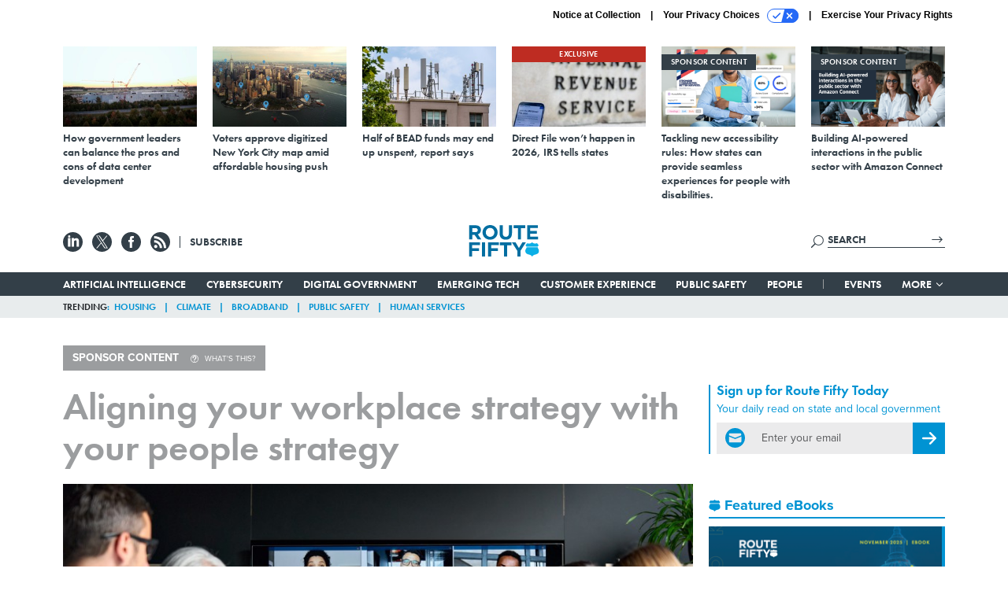

--- FILE ---
content_type: text/html; charset=utf-8
request_url: https://www.route-fifty.com/sponsors/2023/05/aligning-your-workplace-strategy-your-people-strategy/386520/?oref=rf-next-story
body_size: 22772
content:



<!DOCTYPE html>
<html lang="en">
  <head>
    <meta charset="utf-8">
    <meta http-equiv="X-UA-Compatible" content="IE=Edge;chrome=1"/>
    <meta name="viewport" content="width=device-width, initial-scale=1.0, maximum-scale=1.0, shrink-to-fit=no">
    
    

    <link rel="apple-touch-icon" sizes="180x180" href="/apple-touch-icon.png">
    <link rel="icon" type="image/png" sizes="32x32" href="/favicon-32x32.png">
    <link rel="icon" type="image/png" sizes="16x16" href="/favicon-16x16.png">
    <link rel="manifest" href="/site.webmanifest">

    
      <!-- Google Tag Manager -->
<script>(function(w,d,s,l,i){w[l]=w[l]||[];w[l].push({'gtm.start':
new Date().getTime(),event:'gtm.js'});var f=d.getElementsByTagName(s)[0],
j=d.createElement(s),dl=l!='dataLayer'?'&l='+l:'';j.async=true;j.src=
'https://www.googletagmanager.com/gtm.js?id='+i+dl;f.parentNode.insertBefore(j,f);
})(window,document,'script','dataLayer','GTM-T6PNJPJ');</script>
<!-- End Google Tag Manager -->


    

    <meta name="google-site-verification" content="O-0li0EE8W7UlXELmgP5n5K4vcSIhmgtD44p1EytEIY" />

    <title>Aligning your workplace strategy with your people strategy - Route Fifty</title>

    <meta name="keywords" content=""/>
    <meta name="description" content=""/>

    
    <meta property="og:site_name" content="Route Fifty"/>

    <meta property="og:description" content=""/>

    <meta property="og:title" content="Aligning your workplace strategy with your people strategy"/>

    <meta property="og:url" content="https://www.route-fifty.com/sponsors/2023/05/aligning-your-workplace-strategy-your-people-strategy/386520/"/>

    <meta property="og:image" content="https://cdn.route-fifty.com/media/img/cd/2023/05/18/Article_image_1/open-graph.jpg"/>

    <meta property="og:type" content="article"/>


    
    <meta property="fb:pages" content="674773612638609"/>
    <meta property="article:publisher" content="https://www.facebook.com/RouteFifty"/>
    <meta property="fb:admins" content="100007721467139"/>
    <meta property="fb:app_id" content="1628679770698810"/>

    <script type="application/ld+json">
{"name": "Route Fifty", "url": "https://www.route-fifty.com", "sameAs": ["https://www.facebook.com/RouteFifty", "https://x.com/routefifty", "https://www.linkedin.com/company/route-fifty/"], "logo": "https://www.route-fifty.com/static/route_fifty/img/social/route-fifty-logo.png", "@context": "http://schema.org", "@type": "Organization"}
</script>

    
      <script type="application/ld+json">
{"mainEntityOfPage": "https://www.route-fifty.com/sponsors/2023/05/aligning-your-workplace-strategy-your-people-strategy/386520/", "dateModified": "2023-05-18T14:41:35", "description": "", "publisher": {"logo": {"url": "https://cdn.route-fifty.com/media/logos/JLL_Logo_Positive_10-29mm_RGB_cYgPwmj.png", "width": 6827, "@type": "ImageObject", "height": 4205}, "@type": "Organization", "name": "Jones Lang LaSalle"}, "headline": "Aligning your workplace strategy with your people strategy", "@context": "http://schema.org", "image": {"url": "https://cdn.route-fifty.com/media/img/cd/2023/05/18/Article_image_1/route-fifty-lead-image.jpg?1684424284", "width": 1200, "@type": "ImageObject", "height": 550}, "@type": "Article", "datePublished": "2023-05-18T11:38:03"}
</script>
    

    

    
  
    <meta name="pubdate" content="2023-05-18T15:38:03+00:00"/>
  

  
    <meta property="sponsor-content" content="1"/>
  


    
      <link rel="canonical" href="https://www.route-fifty.com/sponsors/2023/05/aligning-your-workplace-strategy-your-people-strategy/386520/"/>
    

    
<link rel="preconnect" href="https://fonts.googleapis.com">
<link rel="preconnect" href="https://fonts.gstatic.com" crossorigin>
<link href="https://fonts.googleapis.com/css2?family=Lobster&display=swap" rel="stylesheet">
<link rel="stylesheet" href="https://use.typekit.net/dcd4snr.css" />


    
    
    
    <link href="/static/base/third_party/bootstrap/bootstrap-4/css/base-bootstrap.css" rel="stylesheet" type="text/css"/>

    
  

<link rel="stylesheet" href="/static/compressed/django/css/routefifty-434de55f42ed.css" type="text/css" />




    
    

    
        
  <script type="text/javascript">
    var _iub = _iub || {}; _iub.cons_instructions = _iub.cons_instructions || []; 
    _iub.cons_instructions.push(["init", {api_key: "BtthqQNUoRhy6VMV7UBLs74fTnfSyznp"}]);</script>
    <script type="text/javascript" src="https://cdn.iubenda.com/cons/iubenda_cons.js" async></script>



        
          
<script async type="text/javascript" src="https://securepubads.g.doubleclick.net/tag/js/gpt.js" class="_iub_cs_activate" data-iub-purposes="5"></script>
<script type="text/javascript">
  window.googletag = window.googletag || { cmd: [] };

  var GEMG = GEMG || {};
  (function(){
    GEMG.GPT = {
      ad_unit: '/617/routefifty.com/section_routefiftysponsored/content/pid_386520',
      base_ad_unit: '/617/routefifty.com',
      targeting: {
        page: {
          
          'post_id': ['386520'],
          
          'primary_category': ['routefifty-sponsored'],
          
          'categories': ['routefifty-sponsored'],
          
          'referring_domain': ['Typed/Bookmarked']
          
        },
        slot: {}
      }
    };
  })();
</script>

        

        

        <script type="text/javascript">
          var GEMG = GEMG || {};

          GEMG.STATIC_ROOT = "/static/";
          GEMG.NON_CDN_STATIC_URL = "/static/";

        </script>

        
  


<script type="text/javascript" src="/static/compressed/django/js/9a4f2d1c8c5f.js"></script>


  <script async type="module" src="/static/base/js/frontend-lib/dist/app.js?v=20.24.0"></script>



        <script>
          svg4everybody({
              
          });
        </script>

      <!--[if IE]>
      <script type="text/javascript" src="/static/base/js/ie.js?v=20.24.0"></script>
      <![endif]-->

      
        
          

<!-- Global site tag (gtag.js) - Google Analytics -->
<script async src="https://www.googletagmanager.com/gtag/js?id=G-V4NHK7K11K"></script>
<script>
  GEMG.GoogleAnalytics = (GEMG.GoogleAnalytics || {});
  GEMG.GoogleAnalytics.Base = (GEMG.GoogleAnalytics.Base || {});
  GEMG.GoogleAnalytics.Config = {"tracking_ga4_id": "G-V4NHK7K11K", "tag_manager_id": "GTM-T6PNJPJ", "has_old_interstitial": false};

  window.dataLayer = window.dataLayer || [];
  function gtag(){dataLayer.push(arguments);}
  gtag('js', new Date());

  var oref = GEMG.URL.getUrlParam('oref');

  
    var params = {"site_section": "Route Fifty Sponsored", "publish_weekday": 4, "topics": null, "original_title": "Aligning your workplace strategy with your people strategy", "word_count": 32, "date_published": "May 18, 2023 11:38 AM", "days_since_publication": 947, "page_type": "post", "authors": "", "organization": "Jones Lang LaSalle", "content_id": "post_manager.post.386520", "image_count": 0};
    params.custom_map = GEMG.GoogleAnalytics.Base.CUSTOM_MAP
    if (oref) {
      params.referring_module = oref;
    }
    gtag('config', 'G-V4NHK7K11K', params);
  


</script>

        
      

      
        
          

<!-- Global site Chartbeat -->
<script type="text/javascript">
  (function() {
    /** CONFIGURATION START **/
    var _sf_async_config = window._sf_async_config = (window._sf_async_config || {});
    _sf_async_config.uid = 67132;
    _sf_async_config.domain = 'route-fifty.com';
    _sf_async_config.flickerControl = false;
    _sf_async_config.useCanonical = true;
    _sf_async_config.useCanonicalDomain = true;
    _sf_async_config.sections = 'Route Fifty Sponsored';
    _sf_async_config.authors = 'Jones Lang LaSalle';
    /** CONFIGURATION END **/
    function loadChartbeat() {
        var e = document.createElement('script');
        var n = document.getElementsByTagName('script')[0];
        e.type = 'text/javascript';
        e.async = true;
        e.src = '//static.chartbeat.com/js/chartbeat.js';
        n.parentNode.insertBefore(e, n);
    }
    loadChartbeat();
  })();
</script>
<script async src="//static.chartbeat.com/js/chartbeat_mab.js"></script>

        
      

      <script>
  !(function () {
    var analytics = (window.analytics = window.analytics || []);
    if (!analytics.initialize)
      if (analytics.invoked)
        window.console &&
          console.error &&
          console.error("Segment snippet included twice.");
      else {
        analytics.invoked = !0;
        analytics.methods = [
          "trackSubmit",
          "trackClick",
          "trackLink",
          "trackForm",
          "pageview",
          "identify",
          "reset",
          "group",
          "track",
          "ready",
          "alias",
          "debug",
          "page",
          "once",
          "off",
          "on",
          "addSourceMiddleware",
          "addIntegrationMiddleware",
          "setAnonymousId",
          "addDestinationMiddleware",
        ];
        analytics.factory = function (e) {
          return function () {
            var t = Array.prototype.slice.call(arguments);
            t.unshift(e);
            analytics.push(t);
            return analytics;
          };
        };
        for (var e = 0; e < analytics.methods.length; e++) {
          var key = analytics.methods[e];
          analytics[key] = analytics.factory(key);
        }
        analytics.load = function (key, e) {
          var t = document.createElement("script");
          t.type = "text/javascript";
          t.async = !0;
          t.src =
            "https://cdn.segment.com/analytics.js/v1/" +
            key +
            "/analytics.min.js";
          var n = document.getElementsByTagName("script")[0];
          n.parentNode.insertBefore(t, n);
          analytics._loadOptions = e;
        };
        analytics._writeKey = "BN4InYFUnez6ZVyZyAEn7d1ThbunE6zY";
        analytics.SNIPPET_VERSION = "4.15.3";
        analytics.load("BN4InYFUnez6ZVyZyAEn7d1ThbunE6zY");
      }
  })();
</script>


      
        <script async src="https://pub.doubleverify.com/dvtag/35293539/DV1478738/pub.js"></script>
        <script>
          window.onDvtagReady = function (callback, timeout = 750) {
           window.dvtag = window.dvtag || {}
           dvtag.cmd = dvtag.cmd || []
           const opt = { callback, timeout, timestamp: new Date().getTime() }
           dvtag.cmd.push(function () { dvtag.queueAdRequest(opt) })
           setTimeout(function () {
            const cb = opt.callback
            opt.callback = null
            if (cb) cb()
           }, timeout)
          }
        </script>
      
    

    

<script>
!function(f,b,e,v,n,t,s)
{if(f.fbq)return;n=f.fbq=function(){n.callMethod?
n.callMethod.apply(n,arguments):n.queue.push(arguments)};
if(!f._fbq)f._fbq=n;n.push=n;n.loaded=!0;n.version='2.0';
n.queue=[];t=b.createElement(e);t.async=!0;
t.src=v;s=b.getElementsByTagName(e)[0];
s.parentNode.insertBefore(t,s)}(window,document,'script',
'https://connect.facebook.net/en_US/fbevents.js');
fbq('init', '761103757368438'); 
fbq('track', 'PageView');





</script>
<noscript>
 <img height="1" width="1" src="https://www.facebook.com/tr?id=761103757368438&ev=PageView&noscript=1" style="display: none;"/>
</noscript>


    
    

<meta name="sailthru.date" content="2023-05-18T15:38:03Z"/>




<meta name="sailthru.title" content="Aligning your workplace strategy with your people strategy"/>

<meta name="sailthru.tags" content="channel-routefifty-sponsored,type-story,length-short,site-routefifty,sponsor-content"/>

<meta name="sailthru.images.full" content="https://cdn.route-fifty.com/media/img/cd/2023/05/18/Article_image_1/original.jpg"/>

<meta name="sailthru.images.thumb" content="https://cdn.route-fifty.com/media/img/cd/2023/05/18/Article_image_1/sailthru-thumbnail.jpg"/>


    

    
  <script type="text/javascript">
    var disqus_shortname = 'unused';
    var disqus_identifier = 'post_386520';
    var disqus_url = 'https://www.route-fifty.com/sponsors/2023/05/aligning-your-workplace-strategy-your-people-strategy/386520/';
</script>

  <script>window.twttr = (function(d, s, id) {
  var js, fjs = d.getElementsByTagName(s)[0],
    t = window.twttr || {};
  if (d.getElementById(id)) return t;
  js = d.createElement(s);
  js.id = id;
  js.src = "https://platform.x.com/widgets.js";
  fjs.parentNode.insertBefore(js, fjs);

  t._e = [];
  t.ready = function(f) {
    t._e.push(f);
  };

  return t;
}(document, "script", "twitter-wjs"));</script>


  



    
      <script src="https://www.google.com/recaptcha/api.js" async defer></script>

    
  </head>

  <body class="no-js  post-page skybox-mobile-top">
    <script>
      
      document.body.className = document.body.className.replace("no-js ","");
    </script>

    
      <!-- Google Tag Manager (noscript) -->
<noscript><iframe src="https://www.googletagmanager.com/ns.html?id=GTM-T6PNJPJ"
height="0" width="0" style="display:none;visibility:hidden"></iframe></noscript>
<!-- End Google Tag Manager (noscript) -->


    

    
      
  



<aside class="interstitial js-interstitial interstitial-mobile-disabled">
  <div class="interstitial-ad-container ad-container">
    <header class="interstitial-ad-header">
      <img src="/static/route_fifty/img/route-fifty-logo.svg" class="interstitial-logo" alt="Route Fifty">
      <span class="interstitial-tagline">
        Connecting state and local government leaders
      </span>
      <button class="interstitial-continue-btn">
        <span class="interstitial-continue-btn-text">
          Continue to the site<span class="interstitial-timer"></span>
        </span>
      </button>
    </header>
    <div class="interstitial-ad-body">
      <div class="interstitial-ad-content">
        <div class="js-interstitial-desktop d-none d-xl-block">
          
<div
  
  class="ad ad-None" class="_iub_cs_activate" data-iub-purposes="5"
>
  <div class="ad-container">
    
    

  
    
      <script
        class="ad-stub ad-stub-desktop"
        data-ad-unit="/617/routefifty.com/welcome"
        data-ad-sizes="interstitial"
        
        
          data-ad-template="advert_slot_only"
        
        
          data-ad-targeting='7c60c201-a78b-44c5-8162-d08314183580'
        
        
      >
      
        GEMG.GPT.targeting.slot['7c60c201-a78b-44c5-8162-d08314183580'] = {
        
          'level': [
            '0'
          ]
        
        };
      
      </script>
    
  

  
    
      <noscript class="ad-noscript">
        
          <a href="https://pubads.g.doubleclick.net/gampad/jump?sz=interstitial&amp;c=789744103&amp;iu=%2F617%2Froutefifty.com%2Fwelcome&amp;t=noscript%3Dtrue%26referring_domain%3DTyped%252FBookmarked%26level%3D0">
            <img src="https://pubads.g.doubleclick.net/gampad/ad?sz=interstitial&amp;c=789744103&amp;iu=%2F617%2Froutefifty.com%2Fwelcome&amp;t=noscript%3Dtrue%26referring_domain%3DTyped%252FBookmarked%26level%3D0"/>
          </a>
        
      </noscript>
    
  


  </div>
</div>


        </div>

        <div class="js-interstitial-tablet d-none d-md-block d-xl-none">
          
<div
  
  class="ad ad-None" class="_iub_cs_activate" data-iub-purposes="5"
>
  <div class="ad-container">
    
    

  
    
      <script
        class="ad-stub ad-stub-tablet"
        data-ad-unit="/617/routefifty.com/welcome"
        data-ad-sizes="interstitial"
        
          data-ad-size-mapping="interstitial"
        
        
          data-ad-template="advert_slot_only"
        
        
          data-ad-targeting='1072c94e-8214-4f68-a1b0-921271aad62e'
        
        
      >
      
        GEMG.GPT.targeting.slot['1072c94e-8214-4f68-a1b0-921271aad62e'] = {
        
          'level': [
            '1'
          ]
        
        };
      
      </script>
    
  

  
    
      <noscript class="ad-noscript">
        
          <a href="https://pubads.g.doubleclick.net/gampad/jump?tile=1&amp;sz=interstitial&amp;c=644264387&amp;iu=%2F617%2Froutefifty.com%2Fwelcome&amp;t=noscript%3Dtrue%26referring_domain%3DTyped%252FBookmarked%26level%3D1">
            <img src="https://pubads.g.doubleclick.net/gampad/ad?tile=1&amp;sz=interstitial&amp;c=644264387&amp;iu=%2F617%2Froutefifty.com%2Fwelcome&amp;t=noscript%3Dtrue%26referring_domain%3DTyped%252FBookmarked%26level%3D1"/>
          </a>
        
      </noscript>
    
  


  </div>
</div>


        </div>

        <div class="js-interstitial-mobile d-md-none">
          
<div
  
  class="ad ad-None" class="_iub_cs_activate" data-iub-purposes="5"
>
  <div class="ad-container">
    
    

  
    
      <script
        class="ad-stub ad-stub-mobile"
        data-ad-unit="/617/routefifty.com/welcome"
        data-ad-sizes="block"
        
        
          data-ad-template="ad_plain"
        
        
          data-ad-targeting='4be58fc1-284a-4ccc-874e-74f31a0fcd3a'
        
        
      >
      
        GEMG.GPT.targeting.slot['4be58fc1-284a-4ccc-874e-74f31a0fcd3a'] = {
        
          'level': [
            '2'
          ]
        
        };
      
      </script>
    
  

  
    
      <noscript class="ad-noscript">
        
          <a href="https://pubads.g.doubleclick.net/gampad/jump?tile=2&amp;sz=300x250&amp;c=992294650&amp;iu=%2F617%2Froutefifty.com%2Fwelcome&amp;t=noscript%3Dtrue%26referring_domain%3DTyped%252FBookmarked%26level%3D2">
            <img src="https://pubads.g.doubleclick.net/gampad/ad?tile=2&amp;sz=300x250&amp;c=992294650&amp;iu=%2F617%2Froutefifty.com%2Fwelcome&amp;t=noscript%3Dtrue%26referring_domain%3DTyped%252FBookmarked%26level%3D2"/>
          </a>
        
      </noscript>
    
  


  </div>
</div>


        </div>
      </div>
    </div>
    <footer class="interstitial-ad-footer">
      <button class="interstitial-continue-btn js-interstitial-continue-btn">
        <span class="interstitial-continue-btn-text">
          Continue to the site<span class="interstitial-timer js-interstitial-timer"></span>
        </span>
      </button>
    </footer>
  </div>
</aside>


    

    
  <script>
    var GEMG = window.GEMG || {};
    GEMG.Page = GEMG.Page || {};
    GEMG.Page.Config = {
    
        SPMSiteTag: "site-routefifty",
        SPMModules: ["rf_recommended"],

        recForYouTheme: "promo-dotted-outer",
        recForYouTitle: "Recommended for You",
        recForYouOref: "rf-rec-for-you",
        recForYouTitleIcon: "route_fifty/img/route-fifty-logo-shield.svg",

        orefs: {
            infiniteScroll: "rf-next-story"
        },

        siteId: "rf_id",
    

    };
</script>

  <script>
    (function() {
      var interstitial = new RF.GPT.Interstitial();
      
  
    
        var suppressInterstitial = false;
      
  

      interstitial.init(suppressInterstitial);
    })();
  </script>


    
      <script>
  window.fbAsyncInit = function() {
    FB.init({
      appId      : '1628679770698810',
      autoLogAppEvents : true,
      xfbml      : true,
      version    : 'v2.11'
    });
  };

  (function(d, s, id){
     var js, fjs = d.getElementsByTagName(s)[0];
     if (d.getElementById(id)) {return;}
     js = d.createElement(s); js.id = id;
     js.src = "https://connect.facebook.net/en_US/sdk.js";
     fjs.parentNode.insertBefore(js, fjs);
   }(document, 'script', 'facebook-jssdk'));
</script>

    

    <a accesskey="S" class="accessibility" href="#main">Skip to Content</a>

    
      

<div class="iub-privacy container">
<div class="row justify-content-end">
    <ul class="iub-privacy-list">
        <li class="iub-privacy-divider iub-privacy-item">
            <button class="iub-privacy-link iubenda-cs-uspr-link">Notice at Collection</button>
        </li>
        <li class="iub-privacy-divider iub-privacy-item">
            <button class="iub-privacy-link iubenda-cs-preferences-link">
                Your Privacy Choices   <svg
    
    class="iub-privacy-icon"
    aria-hidden="true"
  >
    <use xlink:href="/static/base/svg/spritesheet.svg?v=20.24.0#icon-privacy-choice"/>
  </svg>
            </button>
        </li>
        <li class="iub-privacy-item"><a id="iub-privacy-rights-link" class="iub-privacy-link" href="https://www.govexec.com/exercise-your-rights/">Exercise Your Privacy Rights</a></li>
    </ul>
    </div>
</div>



    

    
  <section class="l-before-top-nav d-none d-md-block">

    
  <div class="l-spacing-1rem-up">
    



<div class="container">
  <div
    class="skybox row js-sky-earth-box"
    data-position="article-top"
    data-spritesheet="/static/base/svg/spritesheet.svg"
  >
    
      <div
        
          class="d-none d-md-block col-md-3 col-lg-2"
        
      >
        


<aside
  
    class="skybox-item"
  
>
  <a
    class="skybox-link"
    href="https://www.route-fifty.com/infrastructure/2025/11/how-government-leaders-can-balance-pros-and-cons-data-center-development/409546/"
    
      target="_blank"
    
  >
    

    <div class="skybox-image-container"><img class="skybox-img" src="https://cdn.route-fifty.com/media/img/cd/2025/11/19/skybox1/261x157.jpg?1763566448" alt=""/></div>
    

    <span class="skybox-text">How government leaders can balance the pros and cons of data center development</span>
  </a>
  
</aside>

      </div>
    
      <div
        
          class="d-none d-md-block col-md-3 col-lg-2"
        
      >
        


<aside
  
    class="skybox-item"
  
>
  <a
    class="skybox-link"
    href="https://www.route-fifty.com/digital-government/2025/11/voters-approve-digitized-new-york-city-map-amid-affordable-housing-push/409434/"
    
      target="_blank"
    
  >
    

    <div class="skybox-image-container"><img class="skybox-img" src="https://cdn.route-fifty.com/media/img/cd/2025/11/19/20251110_NYC_Prasit_photo/261x157.jpg?1763566612" alt=""/></div>
    

    <span class="skybox-text">Voters approve digitized New York City map amid affordable housing push</span>
  </a>
  
</aside>

      </div>
    
      <div
        
          class="d-none d-lg-block col-lg-2"
        
      >
        


<aside
  
    class="skybox-item"
  
>
  <a
    class="skybox-link"
    href="https://www.route-fifty.com/digital-government/2025/11/half-bead-funds-may-end-unspent-report-says/409325/"
    
      target="_blank"
    
  >
    

    <div class="skybox-image-container"><img class="skybox-img" src="https://cdn.route-fifty.com/media/img/cd/2025/11/19/20251105_BEAD_HJBC/261x157.jpg?1763566717" alt=""/></div>
    

    <span class="skybox-text">Half of BEAD funds may end up unspent, report says</span>
  </a>
  
</aside>

      </div>
    
      <div
        
          class="d-none d-lg-block col-lg-2"
        
      >
        


<aside
  
    class="skybox-item"
  
>
  <a
    class="skybox-link"
    href="https://www.route-fifty.com/digital-government/2025/11/direct-file-wont-happen-2026-irs-tells-states/409322/"
    
      target="_blank"
    
  >
    
      <span class="skybox-item-highlight-tag">
        Exclusive
      </span>
    

    <div class="skybox-image-container"><img class="skybox-img" src="https://cdn.route-fifty.com/media/img/cd/2025/11/19/skybox2/261x157.jpg?1763566831" alt=""/></div>
    

    <span class="skybox-text">Direct File won’t happen in 2026, IRS tells states</span>
  </a>
  
</aside>

      </div>
    
      <div
        
          class="d-none d-md-block col-md-3 col-lg-2"
        
      >
        


<aside
  
    class="skybox-item skybox-item-sponsored"
  
>
  <a
    class="skybox-link"
    href="/sponsors/2025/11/tackling-new-accessibility-rules-how-states-can-provide-seamless-experiences-people-disabilities/409755/?oref=rf-skybox-post"
    
  >
    
      <span class="skybox-label">sponsor content</span>
    

    <div class="skybox-image-container"><img class="skybox-img" src="https://cdn.route-fifty.com/media/img/cd/2025/11/24/Screenshot_2025_11_24_at_3.21.22PM/261x157.png?1764015730" alt=""/></div>
    

    <span class="skybox-text">Tackling new accessibility rules: How states can provide seamless experiences for people with disabilities.</span>
  </a>
  
</aside>

      </div>
    
      <div
        
          class="d-none d-md-block col-md-3 col-lg-2"
        
      >
        


<aside
  
    class="skybox-item skybox-item-sponsored"
  
>
  <a
    class="skybox-link"
    href="/assets/building-ai-powered-interactions-public-sector/portal/?oref=rf-skybox-post"
    
  >
    
      <span class="skybox-label">sponsor content</span>
    

    <div class="skybox-image-container"><img class="skybox-img" src="https://cdn.route-fifty.com/media/img/cd/2025/08/20/Building_AI_powered_Cover/261x157.png?1755719680" alt=""/></div>
    

    <span class="skybox-text">Building AI-powered interactions in the public sector with Amazon Connect</span>
  </a>
  
</aside>

      </div>
    

    <div class="owl-carousel skybox-carousel col-xs-12 d-md-none">
      
        <div class="skybox-carousel-item" data-internal-position="0">
          


<aside
  
    class="skybox-item"
  
>
  <a
    class="skybox-link"
    href="https://www.route-fifty.com/infrastructure/2025/11/how-government-leaders-can-balance-pros-and-cons-data-center-development/409546/"
    
      target="_blank"
    
  >
    

    <div class="skybox-image-container"><img class="skybox-img" src="https://cdn.route-fifty.com/media/img/cd/2025/11/19/skybox1/261x157.jpg?1763566448" alt=""/></div>
    

    <span class="skybox-text">How government leaders can balance the pros and cons of data center development</span>
  </a>
  
</aside>

        </div>
      
        <div class="skybox-carousel-item" data-internal-position="1">
          


<aside
  
    class="skybox-item"
  
>
  <a
    class="skybox-link"
    href="https://www.route-fifty.com/digital-government/2025/11/voters-approve-digitized-new-york-city-map-amid-affordable-housing-push/409434/"
    
      target="_blank"
    
  >
    

    <div class="skybox-image-container"><img class="skybox-img" src="https://cdn.route-fifty.com/media/img/cd/2025/11/19/20251110_NYC_Prasit_photo/261x157.jpg?1763566612" alt=""/></div>
    

    <span class="skybox-text">Voters approve digitized New York City map amid affordable housing push</span>
  </a>
  
</aside>

        </div>
      
        <div class="skybox-carousel-item" data-internal-position="2">
          


<aside
  
    class="skybox-item"
  
>
  <a
    class="skybox-link"
    href="https://www.route-fifty.com/digital-government/2025/11/half-bead-funds-may-end-unspent-report-says/409325/"
    
      target="_blank"
    
  >
    

    <div class="skybox-image-container"><img class="skybox-img" src="https://cdn.route-fifty.com/media/img/cd/2025/11/19/20251105_BEAD_HJBC/261x157.jpg?1763566717" alt=""/></div>
    

    <span class="skybox-text">Half of BEAD funds may end up unspent, report says</span>
  </a>
  
</aside>

        </div>
      
        <div class="skybox-carousel-item" data-internal-position="3">
          


<aside
  
    class="skybox-item"
  
>
  <a
    class="skybox-link"
    href="https://www.route-fifty.com/digital-government/2025/11/direct-file-wont-happen-2026-irs-tells-states/409322/"
    
      target="_blank"
    
  >
    
      <span class="skybox-item-highlight-tag">
        Exclusive
      </span>
    

    <div class="skybox-image-container"><img class="skybox-img" src="https://cdn.route-fifty.com/media/img/cd/2025/11/19/skybox2/261x157.jpg?1763566831" alt=""/></div>
    

    <span class="skybox-text">Direct File won’t happen in 2026, IRS tells states</span>
  </a>
  
</aside>

        </div>
      
        <div class="skybox-carousel-item" data-internal-position="4">
          


<aside
  
    class="skybox-item skybox-item-sponsored"
  
>
  <a
    class="skybox-link"
    href="/sponsors/2025/11/tackling-new-accessibility-rules-how-states-can-provide-seamless-experiences-people-disabilities/409755/?oref=rf-skybox-post"
    
  >
    
      <span class="skybox-label">sponsor content</span>
    

    <div class="skybox-image-container"><img class="skybox-img" src="https://cdn.route-fifty.com/media/img/cd/2025/11/24/Screenshot_2025_11_24_at_3.21.22PM/261x157.png?1764015730" alt=""/></div>
    

    <span class="skybox-text">Tackling new accessibility rules: How states can provide seamless experiences for people with disabilities.</span>
  </a>
  
</aside>

        </div>
      
        <div class="skybox-carousel-item" data-internal-position="5">
          


<aside
  
    class="skybox-item skybox-item-sponsored"
  
>
  <a
    class="skybox-link"
    href="/assets/building-ai-powered-interactions-public-sector/portal/?oref=rf-skybox-post"
    
  >
    
      <span class="skybox-label">sponsor content</span>
    

    <div class="skybox-image-container"><img class="skybox-img" src="https://cdn.route-fifty.com/media/img/cd/2025/08/20/Building_AI_powered_Cover/261x157.png?1755719680" alt=""/></div>
    

    <span class="skybox-text">Building AI-powered interactions in the public sector with Amazon Connect</span>
  </a>
  
</aside>

        </div>
      
    </div>

  </div>
</div>


  </div>


    <div class="js-article-top-ad js-top-ad advert-plain-gray">
      
<div
  
  class="ad ad-None" class="_iub_cs_activate" data-iub-purposes="5"
>
  <div class="ad-container">
    
    

  
    
      <script
        class="ad-stub ad-stub-desktop"
        data-ad-unit="/617/routefifty.com/section_routefiftysponsored/content/pid_386520"
        data-ad-sizes="billboard,leaderboard"
        
        
        
          data-ad-targeting='dca7c232-07a6-450b-9327-a58ef985337c'
        
        
      >
      
        GEMG.GPT.targeting.slot['dca7c232-07a6-450b-9327-a58ef985337c'] = {
        
          'level': [
            '3'
          ],
        
          'topics': [],
        
          'post_id': [
            '386520'
          ],
        
          'keywords': [],
        
          'primary_category': [
            'routefifty-sponsored'
          ],
        
          'categories': [
            'routefifty-sponsored'
          ]
        
        };
      
      </script>
    
  

  
    
  


  </div>
</div>


      
<div
  
  class="ad ad-None" class="_iub_cs_activate" data-iub-purposes="5"
>
  <div class="ad-container">
    
    

  
    
      <script
        class="ad-stub ad-stub-tablet"
        data-ad-unit="/617/routefifty.com/section_routefiftysponsored/content/pid_386520"
        data-ad-sizes="leaderboard"
        
          data-ad-size-mapping="tablet_top_ad"
        
        
        
          data-ad-targeting='9b1e788e-aeae-40f0-9644-7f463470fd9a'
        
        
      >
      
        GEMG.GPT.targeting.slot['9b1e788e-aeae-40f0-9644-7f463470fd9a'] = {
        
          'level': [
            '4'
          ],
        
          'topics': [],
        
          'post_id': [
            '386520'
          ],
        
          'keywords': [],
        
          'primary_category': [
            'routefifty-sponsored'
          ],
        
          'categories': [
            'routefifty-sponsored'
          ]
        
        };
      
      </script>
    
  

  
    
  


  </div>
</div>


    </div>

  </section>


    <div id="wrapper">
      <!-- homepage takeover -->
      
      
        

        
          


<div id="top-bar-placeholder">
  <header id="header" class="top-bar">
    <div class="container">
      <div class="row l-relative">
        <div class="top-bar-controls col-2 col-md-3">
          <button class="top-bar-menu-btn hamburger hamburger--squeeze d-xl-none" type="button">
            <span class="hamburger-box">
              <span class="hamburger-inner"></span>
            </span>
          </button>

          <ul class="social-options social-options-nav d-none d-md-flex">
            <li class="social-options-item">
              <a href="https://www.linkedin.com/company/route-fifty/" target="_blank">
                  <svg
    
    class="social-options-svg"
    
  >
    <use xlink:href="/static/base/svg/spritesheet.svg?v=20.24.0#icon-linkedin"/>
  </svg>
              </a>
            </li>
            <li class="social-options-item">
              <a href="https://x.com/routefifty" target="_blank">
                  <svg
    
    class="social-options-svg"
    
  >
    <use xlink:href="/static/base/svg/spritesheet.svg?v=20.24.0#icon-x"/>
  </svg>
              </a>
            </li>
            <li class="social-options-item">
              <a href="https://www.facebook.com/RouteFifty" target="_blank">
                  <svg
    
    class="social-options-svg"
    
  >
    <use xlink:href="/static/base/svg/spritesheet.svg?v=20.24.0#icon-facebook"/>
  </svg>
              </a>
            </li>
            <li class="social-options-item">
              <a href="/rss/all/" target="_blank">
                  <svg
    
    class="social-options-svg"
    
  >
    <use xlink:href="/static/base/svg/spritesheet.svg?v=20.24.0#icon-rss"/>
  </svg>
              </a>
            </li>
            <li class="social-companion-link d-none d-xl-inline-block">
              <a href="/newsletters/?oref=rf-nav" class="social-companion-link-anchor">Subscribe</a>
            </li>
          </ul>
        </div>
        <div class="top-bar-logo-holder col-8 col-md-6">
          <a href="/?oref=rf-nav" class="top-bar-logo">
            <img src="/static/route_fifty/img/route-fifty-logo.svg" class="top-bar-logo-svg" alt="Route Fifty">
          </a>
        </div>
        <div class="search-box col-2 col-md-3">
          <div class="search-box-inner">
            <form class="search-box-input-holder" action="/search/">
              <input class="search-box-input" type="text" name="q" placeholder="SEARCH" required>
              <button type="submit" class="search-box-submit">
                  <svg
    
    class="search-box-submit-svg"
    
  >
    <use xlink:href="/static/base/svg/spritesheet.svg?v=20.24.0#icon-arrow-right"/>
  </svg>
              </button>
            </form>
            <button type="button" class="search-box-expand-btn icon-button">
                <svg
    
    class="search-box-mag-svg"
    
  >
    <use xlink:href="/static/base/svg/spritesheet.svg?v=20.24.0#icon-search"/>
  </svg>
            </button>
            <button type="button" class="search-box-close-btn icon-button">
                <svg
    
    class="search-box-mag-svg"
    
  >
    <use xlink:href="/static/base/svg/spritesheet.svg?v=20.24.0#icon-close"/>
  </svg>
            </button>
          </div>
        </div>
      </div>
    </div>
  </header>
</div>

        
        
  


<div id="bottom-bar-placeholder" class="d-none d-xl-block">
  <nav id="bottom-bar" class="bottom-bar bottom-bar-always-fixed">
    <div class="container">
      <div class="row">
        <div class="col-12">
          <ul class="bottom-bar-link-container">
            <li class="bottom-bar-link-item">
              <a
                class="bottom-bar-link js-category-link"
                href="/artificial-intelligence/?oref=rf-nav"
                data-slug="artificial-intelligence"
              >
                Artificial Intelligence
              </a>
            </li>
            <li class="bottom-bar-link-item">
              <a
                class="bottom-bar-link js-category-link"
                href="/cybersecurity/?oref=rf-nav"
                data-slug="cybersecurity"
              >
                Cybersecurity
              </a>
            </li>
            <li class="bottom-bar-link-item">
              <a
                class="bottom-bar-link js-category-link"
                href="/digital-government/?oref=rf-nav"
                data-slug="digital-government"
              >
                Digital Government
              </a>
            </li>
            <li class="bottom-bar-link-item">
              <a
                class="bottom-bar-link js-category-link"
                href="/emerging-tech/?oref=rf-nav"
                data-slug="emerging-tech"
              >
                Emerging Tech
              </a>
            </li>
            <li class="bottom-bar-link-item">
              <a
                class="bottom-bar-link js-category-link"
                href="/customer-experience/?oref=rf-nav"
                data-slug="customer-experience"
              >
                Customer Experience
              </a>
            </li>
            <li class="bottom-bar-link-item">
              <a
                class="bottom-bar-link js-category-link"
                href="/public-safety/?oref=rf-nav"
                data-slug="public-safety"
              >
                Public Safety
              </a>
            </li>
            <li class="bottom-bar-link-item">
              <a
                class="bottom-bar-link js-category-link"
                href="/people/?oref=rf-nav"
                data-slug="people"
              >
                People
              </a>
            </li>
            <li class="bottom-bar-divider"></li>
            <li class="bottom-bar-link-item">
              <a
                class="bottom-bar-link sponsored-nav-link"
                href="/events/?oref=rf-nav"
                data-slug="leadership-voices"
                target="_blank"
              >
                Events
              </a>
            </li>
            <li class="bottom-bar-link-item bottom-bar-link-item-more">
              <button class="slim-link-button bottom-bar-link bottom-bar-menu-btn">
                More
                  <svg
    
    class="slim-link-button-svg bottom-bar-link-svg menu-inactive"
    
  >
    <use xlink:href="/static/base/svg/spritesheet.svg?v=20.24.0#icon-carrot-down"/>
  </svg>
                  <svg
    
    class="slim-link-button-svg bottom-bar-link-svg menu-active"
    
  >
    <use xlink:href="/static/base/svg/spritesheet.svg?v=20.24.0#icon-carrot-up"/>
  </svg>
              </button>
            </li>
          </ul>
        </div>
      </div>
    </div>

    <nav id="menu" class="menu">
  <div class="menu-inner">
    <div class="container">
      <div class="row">
        
<div class="col-12 col-sm-8">
    <ul class="menu-links menu-main-links d-xl-none">
        <li class="menu-link-item">
            <a class="menu-link" href="/artificial-intelligence/?oref=rf-nav">Artificial Intelligence</a>
        </li>
        <li class="menu-link-item">
            <a class="menu-link" href="/cybersecurity/?oref=rf-nav">Cybersecurity</a>
        </li>
        <li class="menu-link-item">
            <a class="menu-link" href="/digital-government/?oref=rf-nav">Digital Government</a>
        </li>
        <li class="menu-link-item">
            <a class="menu-link" href="/emerging-tech/?oref=rf-nav">Emerging Tech</a>
        </li>
        <li class="menu-link-item">
            <a class="menu-link" href="/customer-experience/?oref=rf-nav">Customer Experience</a>
        </li>
        <li class="menu-link-item">
            <a class="menu-link" href="/public-safety/?oref=rf-nav">Public Safety</a>
        </li>
        <li class="menu-link-item">
            <a class="menu-link" href="/people/?oref=rf-nav">People</a>
        </li>
    </ul>

    <h3 class="menu-header d-none d-xl-block">Topics</h3>
<ul class="menu-links menu-topic-links d-none d-xl-block">
  
    <li class="menu-link-item">
      <a class="menu-link" href="/topic/law-enforcement/?oref=rf-nav">Law Enforcement</a>
    </li>
  
    <li class="menu-link-item">
      <a class="menu-link" href="/topic/equality/?oref=rf-nav">Equality</a>
    </li>
  
    <li class="menu-link-item">
      <a class="menu-link" href="/topic/drone-policy/?oref=rf-nav">Drones</a>
    </li>
  
    <li class="menu-link-item">
      <a class="menu-link" href="/topic/self-driving-vehicles/?oref=rf-nav">Self-Driving Vehicles</a>
    </li>
  
  <li class="menu-link-item">
    <a class="menu-link menu-link-all" href="/topics/?oref=rf-nav">See all &raquo;</a>
  </li>
</ul>

</div>


        
<div class="col-12 d-sm-none">
    <div class="menu-divider rule-dots-1 dots-0-blue"></div>
</div>


        
<div class="col-12 col-sm-4 menu-site-links-grp">
    <div class="menu-divider-vertical rule-vertical-0 dots-0-blue d-none d-sm-block"></div>

    <ul class="menu-links menu-minor-links">
        <li class="menu-link-item sponsored-nav-link">
            <a class="menu-link" href="/events/?oref=rf-nav" target="_blank">Events</a>
        </li>
        <li class="menu-link-item">
            <a class="menu-link" href="/about/?oref=rf-nav">About</a>
        </li>
        <li class="menu-link-item">
            <a class="menu-link" href="https://www.govexec.com/feature/leadership-voices/?oref=rf-nav">Leadership Voices</a>
        </li>
        <li class="menu-link-item">
            <a class="menu-link" href="/insights/?oref=rf-nav">Insights</a>
        </li>
        <li class="menu-link-item">
            <a class="menu-link" href="/about/contact/?oref=rf-nav">Contact</a>
        </li>
        <li class="menu-link-item">
            <a class="menu-link" href="https://about.govexec.com/connect/">Advertise</a>
        </li>
        <li class="menu-link-item d-xl-none">
            <a class="menu-link" href="/newsletters/?oref=rf-nav">Subscribe</a>
        </li>
    </ul>
</div>


        

        <div class="col-12 d-md-none menu-social-options">
          
<ul class="social-options social-options-lg mobile">
    <li class="social-options-item">
        <a href="https://x.com/routefifty" target="_blank">
              <svg
    
    class="social-options-svg social-options-svg-twitter"
    
  >
    <use xlink:href="/static/base/svg/spritesheet.svg?v=20.24.0#icon-x"/>
  </svg>
        </a>
    </li>
    <li class="social-options-item">
        <a href="https://www.linkedin.com/company/route-fifty/" target="_blank">
              <svg
    
    class="social-options-svg social-options-svg-linkedin"
    
  >
    <use xlink:href="/static/base/svg/spritesheet.svg?v=20.24.0#icon-linkedin"/>
  </svg>
        </a>
    </li>
    <li class="social-options-item">
        <a href="https://www.facebook.com/RouteFifty" target="_blank">
              <svg
    
    class="social-options-svg social-options-svg-facebook"
    
  >
    <use xlink:href="/static/base/svg/spritesheet.svg?v=20.24.0#icon-facebook"/>
  </svg>
        </a>
    </li>
    <li class="social-options-item">
        <a href="/rss/all/" target="_blank">
              <svg
    
    class="social-options-svg social-options-svg-rss"
    
  >
    <use xlink:href="/static/base/svg/spritesheet.svg?v=20.24.0#icon-rss"/>
  </svg>
        </a>
    </li>
</ul>

        </div>

        
          <div class="col-12 d-md-none">
            <div class="menu-divider rule-dots-1 dots-0-blue"></div>
          </div>
        

        
          

<div class="col-12 iub-privacy-menu">
    <ul class="iub-privacy-list">
      <li class="iub-privacy-divider iub-privacy-item">
          <button class="iub-privacy-link iubenda-cs-uspr-link" id="iub-notice-at-collection-btn">Notice at Collection</button>
      </li>
      <li class="iub-privacy-item">
          <button class="iub-privacy-link iubenda-cs-preferences-link" id="iub-privacy-choices-btn">
              Your Privacy Choices   <svg
    
    class="iub-privacy-icon"
    aria-hidden="true"
  >
    <use xlink:href="/static/base/svg/spritesheet.svg?v=20.24.0#icon-privacy-choice"/>
  </svg>
          </button>
      </li>
      <li class="iub-privacy-rights-link"><a id="iub-privacy-rights-menu-link" class="iub-privacy-link" href="https://www.govexec.com/exercise-your-rights/">Exercise Your Privacy Rights</a></li>
    </ul>
  </div>

        
        

      </div>
    </div>
  </div>
</nav>


  </nav>
</div>

  <div class="trending-bar d-none d-xl-block">
    <div class="container">
      <div class="row">
        <div class="col">
          <!-- closing </li> must be on same line -->
<ul class="divided-links divided-links-nav-trending js-trending-nav-bar">
  <li class="divided-links-item divided-links-item-title">Trending</li>
  
    <li class="divided-links-item">
      <a
        class="divided-links-link"
        href="/topic/housing/?oref=rf-nav-trending"
        
        
      >Housing</a></li>
  
    <li class="divided-links-item">
      <a
        class="divided-links-link"
        href="/topic/climate/?oref=rf-nav-trending"
        
        
      >Climate</a></li>
  
    <li class="divided-links-item">
      <a
        class="divided-links-link"
        href="/topic/broadband/?oref=rf-nav-trending"
        
        
      >Broadband</a></li>
  
    <li class="divided-links-item">
      <a
        class="divided-links-link"
        href="/topic/public-safety/?oref=rf-nav-trending"
        
        
      >Public Safety</a></li>
  
    <li class="divided-links-item">
      <a
        class="divided-links-link"
        href="/topic/human-services/?oref=rf-nav-trending"
        
        
      >Human Services</a></li>
  
</ul>

        </div>
      </div>
    </div>
  </div>

        
  <div class="l-spacing-1rem-up">
    



<div class="container">
  <div
    class="skybox row js-sky-earth-box"
    data-position="article-top-mobile"
    data-spritesheet="/static/base/svg/spritesheet.svg"
  >
    <div class="skybox-mobile-post-carousel">
      <div id="skybox-mobile-post-item-container" class="skybox-mobile-post-item-container active2">
        
          
            <div class="skybox-mobile-post-column">
          
          <div class="skybox-mobile-post-item">
            


<aside
  
    class="skybox-item"
  
>
  <a
    class="skybox-link"
    href="https://www.route-fifty.com/infrastructure/2025/11/how-government-leaders-can-balance-pros-and-cons-data-center-development/409546/"
    
      target="_blank"
    
  >
    <span class="skybox-text">How government leaders can balance the pros and cons of data center development</span>
  </a>
  
</aside>

            <hr>
          </div>
          
        
          
          <div class="skybox-mobile-post-item">
            


<aside
  
    class="skybox-item"
  
>
  <a
    class="skybox-link"
    href="https://www.route-fifty.com/digital-government/2025/11/voters-approve-digitized-new-york-city-map-amid-affordable-housing-push/409434/"
    
      target="_blank"
    
  >
    <span class="skybox-text">Voters approve digitized New York City map amid affordable housing push</span>
  </a>
  
</aside>

            <hr>
          </div>
          
            </div>
          
        
          
            <div class="skybox-mobile-post-column">
          
          <div class="skybox-mobile-post-item">
            


<aside
  
    class="skybox-item"
  
>
  <a
    class="skybox-link"
    href="https://www.route-fifty.com/digital-government/2025/11/half-bead-funds-may-end-unspent-report-says/409325/"
    
      target="_blank"
    
  >
    <span class="skybox-text">Half of BEAD funds may end up unspent, report says</span>
  </a>
  
</aside>

            <hr>
          </div>
          
        
          
          <div class="skybox-mobile-post-item">
            


<aside
  
    class="skybox-item"
  
>
  <a
    class="skybox-link"
    href="https://www.route-fifty.com/digital-government/2025/11/direct-file-wont-happen-2026-irs-tells-states/409322/"
    
      target="_blank"
    
  >
    <span class="skybox-text">Direct File won’t happen in 2026, IRS tells states</span>
  </a>
  
</aside>

            <hr>
          </div>
          
            </div>
          
        
          
            <div class="skybox-mobile-post-column">
          
          <div class="skybox-mobile-post-item">
            


<aside
  
    class="skybox-item skybox-item-sponsored"
  
>
  <a
    class="skybox-link"
    href="/sponsors/2025/11/tackling-new-accessibility-rules-how-states-can-provide-seamless-experiences-people-disabilities/409755/?oref=rf-skybox-post-mobile"
    
  >
    <span class="skybox-text"><span>[SPONSORED]</span> Tackling new accessibility rules: How states can provide seamless experiences for people with disabilities.</span>
  </a>
  
</aside>

            <hr>
          </div>
          
        
          
          <div class="skybox-mobile-post-item">
            


<aside
  
    class="skybox-item skybox-item-sponsored"
  
>
  <a
    class="skybox-link"
    href="/assets/building-ai-powered-interactions-public-sector/portal/?oref=rf-skybox-post-mobile"
    
  >
    <span class="skybox-text"><span>[SPONSORED]</span> Building AI-powered interactions in the public sector with Amazon Connect</span>
  </a>
  
</aside>

            <hr>
          </div>
          
            </div>
          
        
      </div>
      <svg id="skybox-mobile-left-arrow" class="skybox-icon">
        <use xlink:href="/static/base/svg/spritesheet.svg#icon-carrot-left"></use>
      </svg>
      <svg id="skybox-mobile-right-arrow" class="skybox-icon right">
        <use xlink:href="/static/base/svg/spritesheet.svg#icon-carrot-right"></use>
      </svg>
      <div class="skybox-mobile-post-carousel-dot-container"><div class="skybox-mobile-post-carousel-dot"></div><div class="skybox-mobile-post-carousel-dot"></div><div class="skybox-mobile-post-carousel-dot active"></div></div>
    </div>
  </div>
</div>


  </div>

      

      <main id="main" role="main" class="l-main">
        
  <div class="js-articles">
    
  






<article
  id="aligning-your-workplace-strategy-your-people-strategy-386520"
  class="content content-sponsored js-article"
  data-ad-unit="/617/routefifty.com/section_routefiftysponsored/content/pid_386520"
  data-primary-category="routefifty-sponsored"
  data-categories="routefifty-sponsored"
  data-sailthru="{&quot;url&quot;: &quot;/sponsors/2023/05/aligning-your-workplace-strategy-your-people-strategy/386520/&quot;, &quot;track_url&quot;: true, &quot;spider&quot;: true, &quot;horizon_domain&quot;: &quot;horizon.route-fifty.com&quot;, &quot;tags&quot;: &quot;channel-routefifty-sponsored,type-story,length-short,site-routefifty,sponsor-content&quot;}"
  data-suppress-drop-cap="False"
  data-topics=""
  data-full-url="https://www.route-fifty.com/sponsors/2023/05/aligning-your-workplace-strategy-your-people-strategy/386520/"
  data-id="386520"
  data-title="Aligning your workplace strategy with your people strategy"
  data-browser-title="Aligning your workplace strategy with your people strategy - Route Fifty"
  data-url="/sponsors/2023/05/aligning-your-workplace-strategy-your-people-strategy/386520/"
  data-authors="Jones Lang LaSalle"
>
  

  <div class="l-content-container-unconstrained-mobile">
    <div class="l-content-row"><div class="l-content-right-rail-companion"><header class=" content-header l-spacing-1rem l-spacing-1hrem-sm-up l-spacing-2rem-md-up l-spacing-2hrem-xl-up "><p class="sponsor-content-tag"><span class="sponsor-content-tag-inner-a"><span class="sponsor-content-tag-label">sponsor content</span><span class="sponsor-content-tag-help" title="This content is made possible by our sponsor(s). The editorial staff of Route Fifty was not involved in its preparation."><svg
    
    class="sponsor-content-tag-icon"
    
  ><use xlink:href="/static/base/svg/spritesheet.svg?v=20.24.0#icon-whatsthis"/></svg>
                  What's this?
                </span></span></p><h1 class="content-title">Aligning your workplace strategy with your people strategy</h1><div class="content-image-container"><img
  
  class="lazy-img lazy-img-placeholder-24x11 content-image"
  src="[data-uri]"
  data-src="https://cdn.route-fifty.com/media/img/cd/2023/05/18/Article_image_1/860x394.jpg?1684424284"
  
><noscript><img
      
      class="lazy-img lazy-img-fallback content-image"
      src="https://cdn.route-fifty.com/media/img/cd/2023/05/18/Article_image_1/860x394.jpg?1684424284"
      
    ></noscript><script>
  $(function() {
    GEMG.HoverGroup.init({});
  });
</script></div></header></div><div class="l-content-right-rail"><div class="l-content-rail-item advert-placeholder advert-placeholder-tower"><div
  
  class="ad ad-None" class="_iub_cs_activate" data-iub-purposes="5"
><div class="ad-container"><script
        class="ad-stub ad-stub-desktop"
        data-ad-unit="/617/routefifty.com/section_routefiftysponsored/content/pid_386520"
        data-ad-sizes="tower"
        
        
        
          data-ad-targeting='3fb1f087-ca34-4b09-befd-1a884cee0794'
        
        
      >
      
        GEMG.GPT.targeting.slot['3fb1f087-ca34-4b09-befd-1a884cee0794'] = {
        
          'level': [
            '5'
          ],
        
          'topics': [],
        
          'post_id': [
            '386520'
          ],
        
          'keywords': [],
        
          'primary_category': [
            'routefifty-sponsored'
          ],
        
          'categories': [
            'routefifty-sponsored'
          ]
        
        };
      
      </script></div></div><div
  
  class="ad ad-None" class="_iub_cs_activate" data-iub-purposes="5"
><div class="ad-container"><script
        class="ad-stub ad-stub-tablet"
        data-ad-unit="/617/routefifty.com/section_routefiftysponsored/content/pid_386520"
        data-ad-sizes="tower"
        
        
        
          data-ad-targeting='57db1b25-99b4-4cea-8e90-173cf05b6cb1'
        
        
      >
      
        GEMG.GPT.targeting.slot['57db1b25-99b4-4cea-8e90-173cf05b6cb1'] = {
        
          'level': [
            '6'
          ],
        
          'topics': [],
        
          'post_id': [
            '386520'
          ],
        
          'keywords': [],
        
          'primary_category': [
            'routefifty-sponsored'
          ],
        
          'categories': [
            'routefifty-sponsored'
          ]
        
        };
      
      </script></div></div></div><div class="l-content-rail-item"></div><div class="l-content-rail-item"><aside class="newsletter-module-subscribe" data-controller="newsletter-module" data-newsletter-module-newsletter-survey-outlet=".newsletter-module-survey-modal" data-newsletter-module-input-error-class="has-danger"><div class="subscribe-title">
        Sign up for Route Fifty Today
      </div><p class="subscribe-text">
        Your daily read on state and local government
      </p><form class="newsletter-module-subscribe-form" action="/newsletter-subscribe-v2/" method="post" data-newsletter-module-target="form" data-action="newsletter-module#validate"><input type="hidden" name="source-signup" value="rf-rail-post" data-newsletter-module-target="sourceSignup" /><input type="hidden" name="newsletter-rf-today" value="on"/><div class="form-group"><label class="subscribe-label"><span class="sr-only">email</span><div class="input-group" data-newsletter-module-target="emailInputGroup"><span class="input-group-prepend"><svg
    
    class="subscribe-email-icon"
    
  ><use xlink:href="/static/base/svg/spritesheet.svg?v=20.24.0#icon-email"/></svg></span><input class="form-control form-control-lg" name="email" type="email" placeholder=" Enter your email " required autocomplete="email" data-newsletter-module-target="email"><span class="input-group-append"><button class="btn btn-secondary" type="button" aria-label="Register for Newsletter (Opens a Dialog)" data-action="newsletter-module#validate"><svg
    
    class="subscribe-submit-icon"
    
  ><use xlink:href="/static/base/svg/spritesheet.svg?v=20.24.0#icon-arrow-right-2"/></svg><span class="sr-only">Register for Newsletter</span></button></span></div></label></div></form></aside><hr class="subscribe-hr"></div><div class="l-content-rail-item"></div><div class="l-content-rail-item advert-placeholder advert-placeholder-block"><div
  
  class="ad ad-None" class="_iub_cs_activate" data-iub-purposes="5"
><div class="ad-container"><script
        class="ad-stub ad-stub-desktop"
        data-ad-unit="/617/routefifty.com/section_routefiftysponsored/content/pid_386520"
        data-ad-sizes="block"
        
        
        
          data-ad-targeting='cb59b1c8-0fe3-461e-8b8b-b26fd9d4ecd2'
        
        
      >
      
        GEMG.GPT.targeting.slot['cb59b1c8-0fe3-461e-8b8b-b26fd9d4ecd2'] = {
        
          'level': [
            '7'
          ],
        
          'topics': [],
        
          'post_id': [
            '386520'
          ],
        
          'keywords': [],
        
          'primary_category': [
            'routefifty-sponsored'
          ],
        
          'categories': [
            'routefifty-sponsored'
          ]
        
        };
      
      </script></div></div><div
  
  class="ad ad-None" class="_iub_cs_activate" data-iub-purposes="5"
><div class="ad-container"><script
        class="ad-stub ad-stub-tablet"
        data-ad-unit="/617/routefifty.com/section_routefiftysponsored/content/pid_386520"
        data-ad-sizes="block"
        
        
        
          data-ad-targeting='e936f88d-9345-4665-80c8-ec94a2b984c5'
        
        
      >
      
        GEMG.GPT.targeting.slot['e936f88d-9345-4665-80c8-ec94a2b984c5'] = {
        
          'level': [
            '8'
          ],
        
          'topics': [],
        
          'post_id': [
            '386520'
          ],
        
          'keywords': [],
        
          'primary_category': [
            'routefifty-sponsored'
          ],
        
          'categories': [
            'routefifty-sponsored'
          ]
        
        };
      
      </script></div></div></div><div class="l-content-rail-item"><div class="promo promo-featured-ebooks js-featured-ebooks-module"><div class="promo-title"><svg
    
    class="promo-title-icon"
    
  ><use xlink:href="/static/base/svg/spritesheet.svg?v=20.24.0#icon-rf-shield-alt"/></svg>Featured eBooks</div><div class="tiled-promo-item" data-position="article"><a class="tiled-promo-item-link js-featured-ebooks-module-link" href="/assets/nascio-2025-special-report/portal/?oref=rf-featured-ebooks"><div class="tiled-promo-item-img-container"><img class="tiled-promo-item-img" src="https://cdn.route-fifty.com/media/img/cd/2025/11/18/screenshot_2025_11_13_at_8.46.29pm/292x220.png?1763506694" alt="NASCIO 2025 Special Report"></div></a></div><div class="tiled-promo-item" data-position="article"><a class="tiled-promo-item-link js-featured-ebooks-module-link" href="/assets/changing-workforce/portal/?oref=rf-featured-ebooks"><div class="tiled-promo-item-img-container"><img class="tiled-promo-item-img" src="https://cdn.route-fifty.com/media/img/cd/2025/10/28/Changing_Workforce/292x220.png?1761703298" alt="Changing Workforce"></div></a></div><div class="tiled-promo-item" data-position="article"><a class="tiled-promo-item-link js-featured-ebooks-module-link" href="/assets/future-tech-infrastructureq22025/portal/?oref=rf-featured-ebooks"><div class="tiled-promo-item-img-container"><img class="tiled-promo-item-img" src="https://cdn.route-fifty.com/media/img/cd/2025/07/02/rffutureoftechebookq22025/292x220.png?1751470145" alt="Future of Tech Infrastructure"></div></a></div></div></div><div class="l-content-rail-item"><!-- Insights & Reports Promo --><div class="promo promo-with-image js-insights-reports-module"><div class="promo-title"><svg
    
    class="promo-title-icon"
    
  ><use xlink:href="/static/base/svg/spritesheet.svg?v=20.24.0#icon-rf-shield-alt"/></svg>Insights & Reports
    </div><div class="promo-main-section"><div class="promo-insight-item" data-position="article"><a  href="/assets/4-steps-successful-data-governance-programs-govern/portal/?oref=rf-sidebar-insights-reports" class="js-insights-reports-module-link"><img
  
  class="lazy-img lazy-img-placeholder-73x55 promo-lead-image"
  src="[data-uri]"
  data-src="https://cdn.route-fifty.com/media/img/cd/2025/12/17/4_steps_to_successful_data-1/396x330.png?1765996189"
  
><noscript><img
      
      class="lazy-img lazy-img-fallback promo-lead-image"
      src="https://cdn.route-fifty.com/media/img/cd/2025/12/17/4_steps_to_successful_data-1/396x330.png?1765996189"
      
    ></noscript><script>
  $(function() {
    GEMG.HoverGroup.init({});
  });
</script></a><div class="promo-text-box"><div class="promo-lead-title"><a  class="promo-lead-title-link js-insights-reports-module-link" href="/assets/4-steps-successful-data-governance-programs-govern/portal/?oref=rf-sidebar-insights-reports">4 steps to successful data governance programs for government</a></div><div class="promo-lead-sponsor"><a  class="promo-lead-title-link js-insights-reports-module-link" href="/assets/4-steps-successful-data-governance-programs-govern/portal/?oref=rf-sidebar-insights-reports">Presented By Carahsoft</a></div><div class="promo-lead-button"><a  href="/assets/4-steps-successful-data-governance-programs-govern/portal/?oref=rf-sidebar-insights-reports" class="promo-button js-insights-reports-module-link">
              Download Now
                <svg
    
    class="promo-link-icon"
    
  ><use xlink:href="/static/base/svg/spritesheet.svg?v=20.24.0#icon-arrow-right"/></svg></a></div></div></div><div class="promo-insight-item" data-position="article"><a  href="/assets/agility-mandate-how-government-agencies-are-rethin/portal/?oref=rf-sidebar-insights-reports" class="js-insights-reports-module-link"><img
  
  class="lazy-img lazy-img-placeholder-73x55 promo-lead-image"
  src="[data-uri]"
  data-src="https://cdn.route-fifty.com/media/img/cd/2025/12/17/screen_shot_2025_11_05_at_2.20.02_pm/396x330.png?1765996230"
  
><noscript><img
      
      class="lazy-img lazy-img-fallback promo-lead-image"
      src="https://cdn.route-fifty.com/media/img/cd/2025/12/17/screen_shot_2025_11_05_at_2.20.02_pm/396x330.png?1765996230"
      
    ></noscript><script>
  $(function() {
    GEMG.HoverGroup.init({});
  });
</script></a><div class="promo-text-box"><div class="promo-lead-title"><a  class="promo-lead-title-link js-insights-reports-module-link" href="/assets/agility-mandate-how-government-agencies-are-rethin/portal/?oref=rf-sidebar-insights-reports">The agility mandate: How government agencies are rethinking work to deliver faster</a></div><div class="promo-lead-sponsor"><a  class="promo-lead-title-link js-insights-reports-module-link" href="/assets/agility-mandate-how-government-agencies-are-rethin/portal/?oref=rf-sidebar-insights-reports">Presented By Atlassian</a></div><div class="promo-lead-button"><a  href="/assets/agility-mandate-how-government-agencies-are-rethin/portal/?oref=rf-sidebar-insights-reports" class="promo-button js-insights-reports-module-link">
              Download Now
                <svg
    
    class="promo-link-icon"
    
  ><use xlink:href="/static/base/svg/spritesheet.svg?v=20.24.0#icon-arrow-right"/></svg></a></div></div></div></div></div></div></div></div>
  </div>

  <div class="container js-trigger-set-current-post">
    

    <div class="l-content-row l-relative">

      <div class="l-content-left-rail l-content-sticky-ignore">
        
          <div class="l-spacing-4rem-up l-content-rail-item">
            
              

<p class="content-organization content-with-image">
  <span class="content-organization-text">Presented by</span>
  
    <a class="content-organization-link" href="https://www.us.jll.com/en/views/aligning-your-workplace-strategy-with-your-people-strategy?utm_source=route-fifty&amp;utm_medium=ol&amp;utm_campaign=am-us-industries-gov-advisory" target="_blank">
      <span class="content-organization-name">Jones Lang LaSalle</span>
      
        <img
          class="content-organization-img"
          src="https://cdn.route-fifty.com/media/img/cd/2023/05/18/JLL_Logo_Positive_10_29mm_RGB/original.png?1684432648"
          alt="Jones Lang LaSalle's logo"
        />
      
    </a>
  
</p>

            
          </div>
        

        
          <div class="content-authors content-authors-no-image l-spacing-5rem-up l-content-rail-item sponsored-org-logo">
            
              
              
                


By


<span class="content-author-org">Jones Lang LaSalle</span>

              
              
            
          </div>
        

        

        


          <div class="l-content-sticky">
            <div class="l-content-sticky-inner">
              
                


<ul class="social-options social-options-stacked-right">
  <li class="social-options-item">
    <a href="https://x.com/share?url=https%3A%2F%2Fwww.route-fifty.com%2Fsponsors%2F2023%2F05%2Faligning-your-workplace-strategy-your-people-strategy%2F386520%2F&amp;text=Aligning+your+workplace+strategy+with+your+people+strategy&amp;via=routefifty" target="_blank">
        <svg
    
    class="social-options-svg social-options-svg-twitter"
    
  >
    <use xlink:href="/static/base/svg/spritesheet.svg?v=20.24.0#icon-x"/>
  </svg>
    </a>
  </li>
  <li class="social-options-item">
    <a href="http://www.linkedin.com/shareArticle?url=https%3A%2F%2Fwww.route-fifty.com%2Fsponsors%2F2023%2F05%2Faligning-your-workplace-strategy-your-people-strategy%2F386520%2F&amp;mini=true&amp;source=Route-Fifty.com&amp;title=Aligning+your+workplace+strategy+with+your+people+strategy" target="_blank">
        <svg
    
    class="social-options-svg social-options-svg-linkedin"
    
  >
    <use xlink:href="/static/base/svg/spritesheet.svg?v=20.24.0#icon-linkedin"/>
  </svg>
    </a>
  </li>
  <li class="social-options-item">
    <a href="https://www.facebook.com/dialog/feed?picture=https%3A%2F%2Fcdn.route-fifty.com%2Fmedia%2Fimg%2Fcd%2F2023%2F05%2F18%2FArticle_image_1%2F860x394.jpg&amp;name=Aligning+your+workplace+strategy+with+your+people+strategy&amp;app_id=1628679770698810&amp;redirect_uri=https%3A%2F%2Fwww.route-fifty.com&amp;link=https%3A%2F%2Fwww.route-fifty.com%2Fsponsors%2F2023%2F05%2Faligning-your-workplace-strategy-your-people-strategy%2F386520%2F&amp;display=popup" target="_blank">
        <svg
    
    class="social-options-svg social-options-svg-facebook"
    
  >
    <use xlink:href="/static/base/svg/spritesheet.svg?v=20.24.0#icon-facebook"/>
  </svg>
    </a>
  </li>
  <li class="social-options-item">
    <a href="mailto:?body=None%0A%0Ahttps%3A//www.route-fifty.com/sponsors/2023/05/aligning-your-workplace-strategy-your-people-strategy/386520/&amp;subject=Route%20Fifty%3A%20Aligning%20your%20workplace%20strategy%20with%20your%20people%20strategy" target="_blank">
        <svg
    
    class="social-options-svg social-options-svg-email"
    
  >
    <use xlink:href="/static/base/svg/spritesheet.svg?v=20.24.0#icon-email"/>
  </svg>
    </a>
  </li>
  
</ul>

              
            </div>
          </div>
        

      </div>

      
      <div class="content-sub-header l-content-well">

        <div class="content-byline-and-date">
          
            <div class="d-xl-none">
              
                

<p class="content-organization content-with-image">
  <span class="content-organization-text">Presented by</span>
  
    <a class="content-organization-link" href="https://www.us.jll.com/en/views/aligning-your-workplace-strategy-with-your-people-strategy?utm_source=route-fifty&amp;utm_medium=ol&amp;utm_campaign=am-us-industries-gov-advisory" target="_blank">
      <span class="content-organization-name">Jones Lang LaSalle</span>
      
        <img
          class="content-organization-img"
          src="https://cdn.route-fifty.com/media/img/cd/2023/05/18/JLL_Logo_Positive_10_29mm_RGB/original.png?1684432648"
          alt="Jones Lang LaSalle's logo"
        />
      
    </a>
  
</p>

              
            </div>
          
          <p class="content-byline d-xl-none">
            
              
                
                  


By


<span class="content-author-org">Jones Lang LaSalle</span>

                
              
            
          </p>

          
            <span class="content-byline-date-sep d-xl-none">|</span>
          

          
            <time class="content-publish-date" datetime="2023-05-18T15:38:03+00:00">
             May 18, 2023
            </time>
          
        </div>

        

        
  


        


<ul class="social-options">
  <li class="social-options-item">
    <a href="https://x.com/share?url=https%3A%2F%2Fwww.route-fifty.com%2Fsponsors%2F2023%2F05%2Faligning-your-workplace-strategy-your-people-strategy%2F386520%2F&amp;text=Aligning+your+workplace+strategy+with+your+people+strategy&amp;via=routefifty" target="_blank">
        <svg
    
    class="social-options-svg social-options-svg-twitter"
    
  >
    <use xlink:href="/static/base/svg/spritesheet.svg?v=20.24.0#icon-x"/>
  </svg>
    </a>
  </li>
  <li class="social-options-item">
    <a href="http://www.linkedin.com/shareArticle?url=https%3A%2F%2Fwww.route-fifty.com%2Fsponsors%2F2023%2F05%2Faligning-your-workplace-strategy-your-people-strategy%2F386520%2F&amp;mini=true&amp;source=Route-Fifty.com&amp;title=Aligning+your+workplace+strategy+with+your+people+strategy" target="_blank">
        <svg
    
    class="social-options-svg social-options-svg-linkedin"
    
  >
    <use xlink:href="/static/base/svg/spritesheet.svg?v=20.24.0#icon-linkedin"/>
  </svg>
    </a>
  </li>
  <li class="social-options-item">
    <a href="https://www.facebook.com/dialog/feed?picture=https%3A%2F%2Fcdn.route-fifty.com%2Fmedia%2Fimg%2Fcd%2F2023%2F05%2F18%2FArticle_image_1%2F860x394.jpg&amp;name=Aligning+your+workplace+strategy+with+your+people+strategy&amp;app_id=1628679770698810&amp;redirect_uri=https%3A%2F%2Fwww.route-fifty.com&amp;link=https%3A%2F%2Fwww.route-fifty.com%2Fsponsors%2F2023%2F05%2Faligning-your-workplace-strategy-your-people-strategy%2F386520%2F&amp;display=popup" target="_blank">
        <svg
    
    class="social-options-svg social-options-svg-facebook"
    
  >
    <use xlink:href="/static/base/svg/spritesheet.svg?v=20.24.0#icon-facebook"/>
  </svg>
    </a>
  </li>
  <li class="social-options-item">
    <a href="mailto:?body=None%0A%0Ahttps%3A//www.route-fifty.com/sponsors/2023/05/aligning-your-workplace-strategy-your-people-strategy/386520/&amp;subject=Route%20Fifty%3A%20Aligning%20your%20workplace%20strategy%20with%20your%20people%20strategy" target="_blank">
        <svg
    
    class="social-options-svg social-options-svg-email"
    
  >
    <use xlink:href="/static/base/svg/spritesheet.svg?v=20.24.0#icon-email"/>
  </svg>
    </a>
  </li>
  
</ul>


        <div class="js-content-sticky-visibility-reference"></div>

      </div>
      

    </div>
  </div>

  

  <div class="js-content">
    
<div class="container">
<div class="l-content-row l-relative">
<div class="l-content-left-rail"></div>
<div class="content-body wysiwyg wysiwyg-sponsored l-content-well content-body-last wysiwyg-article">
<p>To compete for the next generation of talent, government agencies must create attractive workplaces that are aligned with employees’ needs and preferences.<a href="https://www.us.jll.com/en/views/aligning-your-workplace-strategy-with-your-people-strategy?utm_source=route-fifty&amp;utm_medium=ol&amp;utm_campaign=am-us-industries-gov-advisory" target="_blank"> Learn 6 steps to building the workplace of the future. </a><svg class="content-tombstone">
<use xlink:href="/static/base/svg/spritesheet.svg#icon-rf-shield-alt"></use>
</svg></p></div></div>
</div>

    
    
  

    
  </div>

  
    <div class="container">
      <div class="l-content-row">
        
          <div class="content-endnote l-content-well js-article-endnote">
            <p>This content is made possible by our sponsor Jones Lang LaSalle; it is not written by and does not necessarily reflect the views of Route Fifty&rsquo;s editorial staff.</p>

          </div>
        

        

        
  <div class="content-sep horizontal-0 rule-sep l-content-well js-article-bottom-reference"></div>


        <div class="share-this l-content-well js-social-container">
          <span class="share-this-text">Share This:</span><ul class="social-options"><li class="social-options-item"><a href="https://x.com/share?url=https%3A%2F%2Fwww.route-fifty.com%2Fsponsors%2F2023%2F05%2Faligning-your-workplace-strategy-your-people-strategy%2F386520%2F&amp;text=Aligning+your+workplace+strategy+with+your+people+strategy&amp;via=routefifty" target="_blank"><svg
    
    class="social-options-svg social-options-svg-twitter"
    
  ><use xlink:href="/static/base/svg/spritesheet.svg?v=20.24.0#icon-x"/></svg></a></li><li class="social-options-item"><a href="http://www.linkedin.com/shareArticle?url=https%3A%2F%2Fwww.route-fifty.com%2Fsponsors%2F2023%2F05%2Faligning-your-workplace-strategy-your-people-strategy%2F386520%2F&amp;mini=true&amp;source=Route-Fifty.com&amp;title=Aligning+your+workplace+strategy+with+your+people+strategy" target="_blank"><svg
    
    class="social-options-svg social-options-svg-linkedin"
    
  ><use xlink:href="/static/base/svg/spritesheet.svg?v=20.24.0#icon-linkedin"/></svg></a></li><li class="social-options-item"><a href="https://www.facebook.com/dialog/feed?picture=https%3A%2F%2Fcdn.route-fifty.com%2Fmedia%2Fimg%2Fcd%2F2023%2F05%2F18%2FArticle_image_1%2F860x394.jpg&amp;name=Aligning+your+workplace+strategy+with+your+people+strategy&amp;app_id=1628679770698810&amp;redirect_uri=https%3A%2F%2Fwww.route-fifty.com&amp;link=https%3A%2F%2Fwww.route-fifty.com%2Fsponsors%2F2023%2F05%2Faligning-your-workplace-strategy-your-people-strategy%2F386520%2F&amp;display=popup" target="_blank"><svg
    
    class="social-options-svg social-options-svg-facebook"
    
  ><use xlink:href="/static/base/svg/spritesheet.svg?v=20.24.0#icon-facebook"/></svg></a></li><li class="social-options-item"><a href="mailto:?body=None%0A%0Ahttps%3A//www.route-fifty.com/sponsors/2023/05/aligning-your-workplace-strategy-your-people-strategy/386520/&amp;subject=Route%20Fifty%3A%20Aligning%20your%20workplace%20strategy%20with%20your%20people%20strategy" target="_blank"><svg
    
    class="social-options-svg social-options-svg-email"
    
  ><use xlink:href="/static/base/svg/spritesheet.svg?v=20.24.0#icon-email"/></svg></a></li></ul>
          <div class="js-disqus-container"></div>
        </div>

        
          <p class="leadin l-content-well">
            <strong class="leadin-tag">NEXT STORY:</strong>
            <a
              class="leadin-link js-article-next-story-link"
              href="/sponsors/2023/05/next-evolution-cloud-computing-here/385111/?oref=rf-next-story"
              data-target="#next-evolution-cloud-computing-here-385111"
            >
              The Next Evolution in Cloud Computing is Here
            </a>
              <svg
    
    class="leadin-icon-down"
    
  >
    <use xlink:href="/static/base/svg/spritesheet.svg?v=20.24.0#icon-carrot-thin-down"/>
  </svg>
          </p>
        

      </div>
    </div>
  

  

  

  
  <div class="l-spacing-1rem-up">
    



<div class="container">
  <div
    class="skybox row js-sky-earth-box"
    data-position="article-bottom"
    data-spritesheet="/static/base/svg/spritesheet.svg"
  >
    
      <div
        
          class="d-none d-md-block col-md-3 col-lg-2"
        
      >
        


<aside
  
    class="skybox-item"
  
>
  <a
    class="skybox-link"
    href="/workforce/2024/07/what-generative-ai-most-public-sector-workforce-doesnt-know/398114/?oref=rf-earthbox-post"
    
  >
    

    <div class="skybox-image-container"><img class="skybox-img" src="https://cdn.route-fifty.com/media/img/cd/2024/10/22/Gen_AI/261x157.jpg?1729624861" alt=""/></div>
    

    <span class="skybox-text">What is generative AI? Most of the public sector workforce doesn’t know</span>
  </a>
  
</aside>

      </div>
    
      <div
        
          class="d-none d-md-block col-md-3 col-lg-2"
        
      >
        


<aside
  
    class="skybox-item"
  
>
  <a
    class="skybox-link"
    href="/management/2023/02/ranking-best-and-worst-city-flags/382589/?oref=rf-earthbox-post"
    
  >
    

    <div class="skybox-image-container"><img class="skybox-img" src="https://cdn.route-fifty.com/media/img/cd/2024/10/22/flags/261x157.jpg?1729624943" alt=""/></div>
    

    <span class="skybox-text">Ranking the Best and Worst City Flags</span>
  </a>
  
</aside>

      </div>
    
      <div
        
          class="d-none d-md-block col-md-3 col-lg-2"
        
      >
        


<aside
  
    class="skybox-item"
  
>
  <a
    class="skybox-link"
    href="/infrastructure/2024/07/rough-ride-data-bikes-chart-condition-bike-paths-more-cities/397981/?oref=rf-earthbox-post"
    
  >
    

    <div class="skybox-image-container"><img class="skybox-img" src="https://cdn.route-fifty.com/media/img/cd/2024/10/22/data_bikes/261x157.jpg?1729624999" alt=""/></div>
    

    <span class="skybox-text">Rough ride? Data bikes chart the condition of bike paths in more cities</span>
  </a>
  
</aside>

      </div>
    
      <div
        
          class="d-none d-lg-block col-lg-2"
        
      >
        


<aside
  
    class="skybox-item"
  
>
  <a
    class="skybox-link"
    href="/workforce/2024/08/how-cities-are-rethinking-who-responds-911-calls/398522/?oref=rf-earthbox-post"
    
  >
    

    <div class="skybox-image-container"><img class="skybox-img" src="https://cdn.route-fifty.com/media/img/cd/2024/10/22/who_responds/261x157.jpg?1729625114" alt=""/></div>
    

    <span class="skybox-text">How cities are rethinking who responds to 911 calls</span>
  </a>
  
</aside>

      </div>
    
      <div
        
          class="d-none d-lg-block col-lg-2"
        
      >
        


<aside
  
    class="skybox-item"
  
>
  <a
    class="skybox-link"
    href="/management/2024/09/hungry-affordable-housing-communities-turn-land-trusts/399784/?oref=rf-earthbox-post"
    
  >
    

    <div class="skybox-image-container"><img class="skybox-img" src="https://cdn.route-fifty.com/media/img/cd/2024/10/22/land_trusts/261x157.jpg?1729625176" alt=""/></div>
    

    <span class="skybox-text">Hungry for affordable housing, communities turn to land trusts</span>
  </a>
  
</aside>

      </div>
    
      <div
        
          class="d-none d-md-block col-md-3 col-lg-2"
        
      >
        


<aside
  
    class="skybox-item skybox-item-sponsored"
  
>
  <a
    class="skybox-link"
    href="/assets/connected-government-roadmap-state-and-local-healt/portal/?oref=rf-earthbox-post"
    
  >
    
      <span class="skybox-label">sponsor content</span>
    

    <div class="skybox-image-container"><img class="skybox-img" src="https://cdn.route-fifty.com/media/img/cd/2025/12/10/A_Connected_Government/261x157.png?1765387646" alt=""/></div>
    

    <span class="skybox-text">A Connected Government: A Roadmap for State and Local Health and Human Services</span>
  </a>
  
</aside>

      </div>
    

    <div class="owl-carousel skybox-carousel col-xs-12 d-md-none">
      
        <div class="skybox-carousel-item" data-internal-position="0">
          


<aside
  
    class="skybox-item"
  
>
  <a
    class="skybox-link"
    href="/workforce/2024/07/what-generative-ai-most-public-sector-workforce-doesnt-know/398114/?oref=rf-earthbox-post"
    
  >
    

    <div class="skybox-image-container"><img class="skybox-img" src="https://cdn.route-fifty.com/media/img/cd/2024/10/22/Gen_AI/261x157.jpg?1729624861" alt=""/></div>
    

    <span class="skybox-text">What is generative AI? Most of the public sector workforce doesn’t know</span>
  </a>
  
</aside>

        </div>
      
        <div class="skybox-carousel-item" data-internal-position="1">
          


<aside
  
    class="skybox-item"
  
>
  <a
    class="skybox-link"
    href="/management/2023/02/ranking-best-and-worst-city-flags/382589/?oref=rf-earthbox-post"
    
  >
    

    <div class="skybox-image-container"><img class="skybox-img" src="https://cdn.route-fifty.com/media/img/cd/2024/10/22/flags/261x157.jpg?1729624943" alt=""/></div>
    

    <span class="skybox-text">Ranking the Best and Worst City Flags</span>
  </a>
  
</aside>

        </div>
      
        <div class="skybox-carousel-item" data-internal-position="2">
          


<aside
  
    class="skybox-item"
  
>
  <a
    class="skybox-link"
    href="/infrastructure/2024/07/rough-ride-data-bikes-chart-condition-bike-paths-more-cities/397981/?oref=rf-earthbox-post"
    
  >
    

    <div class="skybox-image-container"><img class="skybox-img" src="https://cdn.route-fifty.com/media/img/cd/2024/10/22/data_bikes/261x157.jpg?1729624999" alt=""/></div>
    

    <span class="skybox-text">Rough ride? Data bikes chart the condition of bike paths in more cities</span>
  </a>
  
</aside>

        </div>
      
        <div class="skybox-carousel-item" data-internal-position="3">
          


<aside
  
    class="skybox-item"
  
>
  <a
    class="skybox-link"
    href="/workforce/2024/08/how-cities-are-rethinking-who-responds-911-calls/398522/?oref=rf-earthbox-post"
    
  >
    

    <div class="skybox-image-container"><img class="skybox-img" src="https://cdn.route-fifty.com/media/img/cd/2024/10/22/who_responds/261x157.jpg?1729625114" alt=""/></div>
    

    <span class="skybox-text">How cities are rethinking who responds to 911 calls</span>
  </a>
  
</aside>

        </div>
      
        <div class="skybox-carousel-item" data-internal-position="4">
          


<aside
  
    class="skybox-item"
  
>
  <a
    class="skybox-link"
    href="/management/2024/09/hungry-affordable-housing-communities-turn-land-trusts/399784/?oref=rf-earthbox-post"
    
  >
    

    <div class="skybox-image-container"><img class="skybox-img" src="https://cdn.route-fifty.com/media/img/cd/2024/10/22/land_trusts/261x157.jpg?1729625176" alt=""/></div>
    

    <span class="skybox-text">Hungry for affordable housing, communities turn to land trusts</span>
  </a>
  
</aside>

        </div>
      
        <div class="skybox-carousel-item" data-internal-position="5">
          


<aside
  
    class="skybox-item skybox-item-sponsored"
  
>
  <a
    class="skybox-link"
    href="/assets/connected-government-roadmap-state-and-local-healt/portal/?oref=rf-earthbox-post"
    
  >
    
      <span class="skybox-label">sponsor content</span>
    

    <div class="skybox-image-container"><img class="skybox-img" src="https://cdn.route-fifty.com/media/img/cd/2025/12/10/A_Connected_Government/261x157.png?1765387646" alt=""/></div>
    

    <span class="skybox-text">A Connected Government: A Roadmap for State and Local Health and Human Services</span>
  </a>
  
</aside>

        </div>
      
    </div>

  </div>
</div>


  </div>

</article>

<script>
  if (localStorage.getItem("olyticsBehaviorId")) {
    olytics.fire(
      {
        behaviorId: localStorage.getItem("olyticsBehaviorId"),
        category: "",
        tag: "",
        section: "Sponsored &gt; Route Fifty Sponsored"
      }
    )
  }
</script>


  </div>


        
  
    <div class="conversion-module-bar hide">
  <div class="conversion-module-bar-close">
    <button class="conversion-module-bar-close-btn close" type="button" aria-label="Close">
      <span aria-hidden="true">&times;</span>
    </button>
  </div>
  <div class="conversion-module-bar-nl-signup container">
    <p class="conversion-module-bar-text">Sign up for our daily newsletter:</p>
    
      

<form
  class="conversion-module-bar-signup-form form-inline"
  action="/newsletters/subscribe/conversion-module/route-fifty-today/"
  method="post"
>
  
  <fieldset>
    

    

    

  
    <input id="conversion-module-bar-nl-source_signup" name="source_signup" type="hidden" value="rf-mod-bar-dt" />
  
    <input id="conversion-module-bar-nl-run_through_id" name="run_through_id" type="hidden" />
  

  
    

<div class="conversion-module-bar-signup-form-email form-group">
  

  
    <input autocomplete="email" class="form-control form-control-xl" id="conversion-module-bar-nl-email" name="email" placeholder="email@example.com" required="required" type="text" />
  
</div>

  

  
    

<div class="conversion-module-bar-signup-form-employer form-group">
  

  
    <select class="form-control form-control-xl" id="conversion-module-bar-nl-employer" name="employer" required="required">
<option value="" selected="selected">--select--</option>
<option value="Department of Defense (Civilian)">Department of Defense (Civilian)</option>
<option value="Department of Defense (Military)">Department of Defense (Military)</option>
<option value="Federal Government">Federal Government</option>
<option value="State/Local Government">State/Local Government</option>
<option value="Government Contractor">Government Contractor</option>
<option value="Private Sector">Private Sector</option>
<option value="Retired">Retired</option>
</select>
  
</div>

  



    
    

    
<div class="conversion-module-bar-signup-form-submit form-group">
  <button class="conversion-module-bar-signup-form-submit-btn btn btn-default" type="submit">
    <span class="conversion-module-bar-signup-form-submit-text">
      <span class="conversion-module-bar-signup-form-submit-arrow"></span>
      Submit
    </span>
  </button>
</div>


  </fieldset>

  
  
</form>


    
  </div>
</div>

<div class="conversion-module conversion-module-bar-modal hide">
  <div class="conversion-module-nl-thankyou">
    <div class="conversion-module-close">
      <button class="conversion-module-close-btn close" type="button" aria-label="Close">
        <span aria-hidden="true">&times;</span>
      </button>
    </div>
    
      

<form
  class="conversion-module-signup-form "
  action="/newsletters/subscribe/conversion-module/route-fifty-today/thank-you/"
  method="post"
>
  
  <fieldset>
    
      <legend class="conversion-module-signup-form-title">
        <span class="conversion-module-signup-form-title-line1">
          Almost There!
        </span>
        <span class="conversion-module-signup-form-title-line2">
          Help us tailor content specifically for you:
        </span>
      </legend>
    

    

    

  
    <input id="conversion-module-bar-thank-you-source_signup" name="source_signup" type="hidden" value="rf-mod-bar-dt" />
  
    <input id="conversion-module-bar-thank-you-run_through_id" name="run_through_id" type="hidden" />
  
    <input id="conversion-module-bar-thank-you-email" name="email" type="hidden" />
  

  
    

<div class="conversion-module-signup-form-full_name form-group">
  
  <label
    class="conversion-module-signup-form-label control-label"
    for="conversion-module-bar-thank-you-full_name"
  >
    Full Name
  </label>
  

  
    <input autocomplete="name" class="form-control form-control-xl" id="conversion-module-bar-thank-you-full_name" name="full_name" placeholder="" type="text" />
  
</div>

  

  
    

<div class="conversion-module-signup-form-agency_department form-group">
  
  <label
    class="conversion-module-signup-form-label control-label"
    for="conversion-module-bar-thank-you-agency_department"
  >
    Agency/Department
  </label>
  

  
    <select class="form-control form-control-xl" id="conversion-module-bar-thank-you-agency_department" name="agency_department" placeholder="">
<option value="" selected="selected">--select--</option>
<option class="agency-department-civilian-branch" value="Department of the Air Force">Department of the Air Force</option>
<option class="agency-department-civilian-branch" value="Department of the Army">Department of the Army</option>
<option class="agency-department-civilian-branch" value="Department of the Navy">Department of the Navy</option>
<option class="agency-department-civilian-branch" value="Joint Chiefs of Staff">Joint Chiefs of Staff</option>
<option class="agency-department-civilian-branch" value="National Intelligence Agency">National Intelligence Agency</option>
<option class="agency-department-civilian-branch" value="Office of the Secretary of Defense">Office of the Secretary of Defense</option>
<option class="agency-department-civilian-branch" value="Other Defense Agency">Other Defense Agency</option>
<option class="agency-department-military-branch" value="Air Force">Air Force</option>
<option class="agency-department-military-branch" value="Army">Army</option>
<option class="agency-department-military-branch" value="Coast Guard">Coast Guard</option>
<option class="agency-department-military-branch" value="Navy">Navy</option>
<option class="agency-department-military-branch" value="Marines">Marines</option>
<option class="agency-department-federal-government" value="Department of Agriculture">Department of Agriculture</option>
<option class="agency-department-federal-government" value="Department of Commerce">Department of Commerce</option>
<option class="agency-department-federal-government" value="Department of Education">Department of Education</option>
<option class="agency-department-federal-government" value="Department of Energy">Department of Energy</option>
<option class="agency-department-federal-government" value="Department of HHS">Department of HHS</option>
<option class="agency-department-federal-government" value="Department of Homeland Security">Department of Homeland Security</option>
<option class="agency-department-federal-government" value="Department of HUD">Department of HUD</option>
<option class="agency-department-federal-government" value="Department of Interior">Department of Interior</option>
<option class="agency-department-federal-government" value="Department of Justice">Department of Justice</option>
<option class="agency-department-federal-government" value="Department of Labor">Department of Labor</option>
<option class="agency-department-federal-government" value="Department of State">Department of State</option>
<option class="agency-department-federal-government" value="Department of Transportation">Department of Transportation</option>
<option class="agency-department-federal-government" value="Department of Treasury">Department of Treasury</option>
<option class="agency-department-federal-government" value="Department of Veterans Affairs">Department of Veterans Affairs</option>
<option class="agency-department-federal-government" value="EPA">EPA</option>
<option class="agency-department-federal-government" value="Executive Office of the President/Vice President">Executive Office of the President/Vice President</option>
<option class="agency-department-federal-government" value="Federal Bureau of Investigation">Federal Bureau of Investigation</option>
<option class="agency-department-federal-government" value="Federal Communications Commission">Federal Communications Commission</option>
<option class="agency-department-federal-government" value="Federal Trade Commission">Federal Trade Commission</option>
<option class="agency-department-federal-government" value="GSA">GSA</option>
<option class="agency-department-federal-government" value="Judiciary Branch">Judiciary Branch</option>
<option class="agency-department-federal-government" value="Legislative Branch">Legislative Branch</option>
<option class="agency-department-federal-government" value="NASA">NASA</option>
<option class="agency-department-federal-government" value="National Institute of Health">National Institute of Health</option>
<option class="agency-department-federal-government" value="OMB">OMB</option>
<option class="agency-department-federal-government" value="OPM">OPM</option>
<option class="agency-department-federal-government" value="SSA">SSA</option>
<option class="agency-department-federal-government" value="USPS">USPS</option>
<option class="agency-department-federal-government" value="Other Agency">Other Agency</option>
<option class="agency-department-state-and-local" value="Government Association">Government Association</option>
<option class="agency-department-state-and-local" value="County">County</option>
<option class="agency-department-state-and-local" value="Municipal">Municipal</option>
<option class="agency-department-state-and-local" value="Special District">Special District</option>
<option class="agency-department-state-and-local" value="State">State</option>
</select>
  
</div>

  

  
    

<div class="conversion-module-signup-form-organization_function form-group">
  
  <label
    class="conversion-module-signup-form-label control-label"
    for="conversion-module-bar-thank-you-organization_function"
  >
    Organization Function
  </label>
  

  
    <select class="form-control form-control-xl" id="conversion-module-bar-thank-you-organization_function" name="organization_function" placeholder="">
<option value="" selected="selected">--select--</option>
<option value="Elected Official/Legislative/Executive Office">Elected Official/Legislative/Executive Office</option>
<option value="Environment/Energy">Environment/Energy</option>
<option value="Finance/Budget">Finance/Budget</option>
<option value="Health &amp; Human Services">Health &amp; Human Services</option>
<option value="Public Safety/Emergency Services/Law Enforcement">Public Safety/Emergency Services/Law Enforcement</option>
<option value="Technology">Technology</option>
<option value="Transportation/Utilities/Infrastructure">Transportation/Utilities/Infrastructure</option>
<option value="Other">Other</option>
</select>
  
</div>

  

  
    

<div class="conversion-module-signup-form-organization_name form-group">
  
  <label
    class="conversion-module-signup-form-label control-label"
    for="conversion-module-bar-thank-you-organization_name"
  >
    Organization Name
  </label>
  

  
    <input autocomplete="organization" class="form-control form-control-xl" id="conversion-module-bar-thank-you-organization_name" name="organization_name" placeholder="" type="text" />
  
</div>

  

  
    

<div class="conversion-module-signup-form-job_function form-group">
  
  <label
    class="conversion-module-signup-form-label control-label"
    for="conversion-module-bar-thank-you-job_function"
  >
    Job Function
  </label>
  

  
    <select class="form-control form-control-xl" id="conversion-module-bar-thank-you-job_function" name="job_function" placeholder="">
<option value="" selected="selected">--select--</option>
<option value="Agency Leadership">Agency Leadership</option>
<option value="Business &amp; Operations">Business &amp; Operations</option>
<option value="Communications &amp; Marketing">Communications &amp; Marketing</option>
<option value="Financial/Contract Management">Financial/Contract Management</option>
<option value="Human Resource Management">Human Resource Management</option>
<option value="Technology Management">Technology Management</option>
</select>
  
</div>

  

  
    

<div class="conversion-module-signup-form-phone form-group">
  
  <label
    class="conversion-module-signup-form-label control-label"
    for="conversion-module-bar-thank-you-phone"
  >
    Phone number
  </label>
  

  
    <input autocomplete="tel" class="form-control form-control-xl" id="conversion-module-bar-thank-you-phone" name="phone" placeholder="" type="text" />
  
</div>

  

  
    

<div class="conversion-module-signup-form-state_and_zip form-group">
  
  <label
    class="conversion-module-signup-form-label control-label"
    for="conversion-module-bar-thank-you-state_and_zip_0"
  >
    Zip code
  </label>
  

  
    <input autocomplete="postal-code" class="form-control form-control-xl" id="conversion-module-bar-thank-you-state_and_zip_0" name="state_and_zip_0" placeholder="" type="text" /><input autocomplete="postal-code" class="form-control form-control-xl" id="conversion-module-bar-thank-you-state_and_zip_1" name="state_and_zip_1" placeholder="" type="hidden" />
  
</div>

  

  
    

<div class="conversion-module-signup-form-country form-group">
  
  <label
    class="conversion-module-signup-form-label control-label"
    for="conversion-module-bar-thank-you-country"
  >
    Country
  </label>
  

  
    <select class="form-control form-control-xl" id="conversion-module-bar-thank-you-country" name="country" placeholder="">
<option value="United States">United States</option>
<option value="EEA (European Economic Area)">EEA (European Economic Area)</option>
<option value="Canada">Canada</option>
<option value="Other">Other</option>
</select>
  
</div>

  

  
    

<div class="conversion-module-signup-form-country_other form-group">
  
  <label
    class="conversion-module-signup-form-label control-label"
    for="conversion-module-bar-thank-you-country_other"
  >
    Country Name
  </label>
  

  
    <input autocomplete="country-name" class="form-control form-control-xl" id="conversion-module-bar-thank-you-country_other" name="country_other" placeholder="" type="text" />
  
</div>

  



    
  <div class="conversion-module-signup-form-optin conversion-module-signup-form-optin-regular form-group">
    
    <div class="checkbox">
      <label class="conversion-module-signup-form-label" for="conversion-module-bar-thank-you-optin">
        <input checked="checked" id="conversion-module-bar-thank-you-optin" name="optin" type="checkbox" />
        <span class="conversion-module-signup-form-label-text">Yes, Route Fifty can email me on behalf of carefully selected companies and organizations.</span>
      </label>
    </div>
  </div>
  <div class="conversion-module-signup-form-optin conversion-module-signup-form-optin-eea form-group hide">
    
    <div class="checkbox">
      <label class="conversion-module-signup-form-label" for="conversion-module-bar-thank-you-optin_eea">
        <input id="conversion-module-bar-thank-you-optin_eea" name="optin_eea" type="checkbox" />
        <span class="conversion-module-signup-form-label-text">
            I agree to the use of my personal data by Government Executive Media Group and its partners to serve me targeted ads. <a class='conversion-module-learn-more-link' href='https://www.govexec.com/about/privacy-policy/' target='_blank'>Learn more</a>.
        </span>
      </label>
    </div>
  </div>


    
    <div class="conversion-module-signup-form-submit form-group">
      <button class="conversion-module-signup-form-submit-btn btn btn-default" type="submit">
        <span class="conversion-module-signup-form-submit-text">
          <span class="conversion-module-signup-form-submit-arrow"></span>
          Submit
        </span>
      </button>
    </div>
    

  </fieldset>

  
  
  <a class="conversion-module-signup-form-link" href="https://www.govexec.com/about/privacy-policy/" target="_blank">Privacy Policy</a>

</form>


    
  </div>
</div>

  

        
  

<div class="privacy-bar">
  <div class="container">
    <div class="privacy-bar-close">X</div>
    <div class="privacy-bar-text">This website uses cookies to enhance user experience and to analyze performance and
      traffic on our website. We also share information about your use of our site with our social media, advertising
      and analytics partners. <a class="js-modal-show" href="#">Learn More</a> / <a href="/do-not-sell/">Do Not Sell My
        Personal Information</a></div>
    <div class="privacy-accept-button"><span>Accept Cookies</span></div>
  </div>
</div>
<div class="privacy-modal">
  <div class="privacy-modal-box">
    <div class="privacy-modal-close">X</div>
    <div class="privacy-modal-logo">
      
  <img src="/static/route_fifty/img/route-fifty-logo.svg" class="interstitial-logo" alt="Route Fifty">

    </div>
    <div class="privacy-pref-box show">
      <div class="privacy-tab-box">
        <span class="privacy-tab active">Cookie Preferences</span>
        <span class="privacy-tab js-list-tab">Cookie List</span>
      </div>
      <div class="privacy-content-box">
        <p class="privacy-modal-sub">Do Not Sell My Personal Information</p>
        <p class="privacy-modal-text">When you visit our website, we store cookies on your browser to collect
          information. The information collected might relate to you, your preferences or your device, and is mostly
          used to make the site work as you expect it to and to provide a more personalized web experience. However, you
          can choose not to allow certain types of cookies, which may impact your experience of the site and the
          services we are able to offer. Click on the different category headings to find out more and change our
          default settings according to your preference. You cannot opt-out of our First Party Strictly Necessary
          Cookies as they are deployed in order to ensure the proper functioning of our website (such as prompting the
          cookie banner and remembering your settings, to log into your account, to redirect you when you log out,
          etc.). For more information about the First and Third Party Cookies used please follow this link.</p>
        <div class="privacy-accept-button privacy-modal-button"><span>Allow All Cookies</span></div>
        <p class="privacy-modal-sub">Manage Consent Preferences</p>
        <p class="privacy-modal-text bold">Strictly Necessary Cookies - Always Active</p>
        <p class="privacy-modal-text">We do not allow you to opt-out of our certain cookies, as they are necessary to
          ensure the proper functioning of our website (such as prompting our cookie banner and remembering your privacy
          choices) and/or to monitor site performance. These cookies are not used in a way that constitutes a “sale” of
          your data under the CCPA. You can set your browser to block or alert you about these cookies, but some parts
          of the site will not work as intended if you do so. You can usually find these settings in the Options or
          Preferences menu of your browser. Visit <a href="https://www.allaboutcookies.org/" target="_blank">www.allaboutcookies.org</a>
          to learn more.</p>
        <div class="privacy-switch-row">
          <p class="privacy-modal-text bold">Sale of Personal Data, Targeting & Social Media Cookies</p>
          <div class="privacy-switch-container">
            <label class="switch">
              <input id="target-opt-in" type="checkbox" checked>
              <span class="slider round"></span>
            </label>
          </div>
        </div>
        <p class="privacy-modal-text">Under the California Consumer Privacy Act, you have the right to opt-out of the
          sale of your personal information to third parties. These cookies collect information for analytics and to
          personalize your experience with targeted ads. You may exercise your right to opt out of the sale of personal
          information by using this toggle switch. If you opt out we will not be able to offer you personalised ads and
          will not hand over your personal information to any third parties. Additionally, you may contact our legal
          department for further clarification about your rights as a California consumer by using this Exercise My
          Rights link</p>
        <p class="privacy-modal-text">If you have enabled privacy controls on your browser (such as a plugin), we have
          to take that as a valid request to opt-out. Therefore we would not be able to track your activity through the
          web. This may affect our ability to personalize ads according to your preferences.</p>
        <p class="privacy-modal-text">Targeting cookies may be set through our site by our advertising partners. They
          may be used by those companies to build a profile of your interests and show you relevant adverts on other
          sites. They do not store directly personal information, but are based on uniquely identifying your browser and
          internet device. If you do not allow these cookies, you will experience less targeted advertising.</p>
        <p class="privacy-modal-text">Social media cookies are set by a range of social media services that we have
          added to the site to enable you to share our content with your friends and networks. They are capable of
          tracking your browser across other sites and building up a profile of your interests. This may impact the
          content and messages you see on other websites you visit. If you do not allow these cookies you may not be
          able to use or see these sharing tools.</p>
        <p class="privacy-modal-text">If you want to opt out of all of our lead reports and lists, please submit a
          privacy request at our <a href="/do-not-sell/" target="_blank">Do Not Sell</a> page.
        <div class="privacy-save-button privacy-modal-button"><span>Save Settings</span></div>
      </div>
    </div>

    <div class="privacy-list-box">
      <div class="privacy-tab-box">
        <span class="privacy-tab js-pref-tab">Cookie Preferences</span>
        <span class="privacy-tab active">Cookie List</span>
      </div>
      <div class="privacy-content-box">
        <p class="privacy-modal-sub">Cookie List</p>
        <p class="privacy-modal-text">A cookie is a small piece of data (text file) that a website – when visited by a
          user – asks your browser to store on your device in order to remember information about you, such as your
          language preference or login information. Those cookies are set by us and called first-party cookies. We also
          use third-party cookies – which are cookies from a domain different than the domain of the website you are
          visiting – for our advertising and marketing efforts. More specifically, we use cookies and other tracking
          technologies for the following purposes:</p>
        <p class="privacy-modal-sub">Strictly Necessary Cookies</p>
        <p class="privacy-modal-text">We do not allow you to opt-out of our certain cookies, as they are necessary to
          ensure the proper functioning of our website (such as prompting our cookie banner and remembering your privacy
          choices) and/or to monitor site performance. These cookies are not used in a way that constitutes a “sale” of
          your data under the CCPA. You can set your browser to block or alert you about these cookies, but some parts
          of the site will not work as intended if you do so. You can usually find these settings in the Options or
          Preferences menu of your browser. Visit <a href="https://www.allaboutcookies.org/" target="_blank">www.allaboutcookies.org</a>
          to learn more.</p>
        <p class="privacy-modal-text bold">Functional Cookies</p>
        <p class="privacy-modal-text">We do not allow you to opt-out of our certain cookies, as they are necessary to
          ensure the proper functioning of our
          website (such as prompting our cookie banner and remembering your privacy choices) and/or to monitor site
          performance. These cookies are not used in a way that constitutes a “sale” of your data under the CCPA. You
          can set your browser to block or alert you about these cookies, but some parts of the site will not work as
          intended if you do so. You can usually find these settings in the Options or Preferences menu of your
          browser. Visit <a href="https://www.allaboutcookies.org/" target="_blank">www.allaboutcookies.org</a>
          to learn more.
        </p>
        <p class="privacy-modal-text bold">Performance Cookies</p>
        <p class="privacy-modal-text">We do not allow you to opt-out of our certain cookies, as they are necessary to
          ensure the proper functioning of our
          website (such as prompting our cookie banner and remembering your privacy choices) and/or to monitor site
          performance. These cookies are not used in a way that constitutes a “sale” of your data under the CCPA. You
          can set your browser to block or alert you about these cookies, but some parts of the site will not work as
          intended if you do so. You can usually find these settings in the Options or Preferences menu of your
          browser. Visit <a href="https://www.allaboutcookies.org/" target="_blank">www.allaboutcookies.org</a>
          to learn more.
        </p>
        <p class="privacy-modal-sub">Sale of Personal Data</p>
        <p class="privacy-modal-text">We also use cookies to personalize your experience on our websites, including by
          determining the most relevant content and advertisements to show you, and to monitor site traffic and
          performance, so that we may improve our websites and your experience. You may opt out of our use of such
          cookies (and the associated “sale” of your Personal Information) by using this toggle switch. You will still
          see some advertising, regardless of your selection. Because we do not track you across different devices,
          browsers and GEMG properties, your selection will take effect only on this browser, this device and this
          website.</p>
        <p class="privacy-modal-text bold">Social Media Cookies</p>
        <p class="privacy-modal-text">We also use cookies to personalize your experience on our websites, including by
          determining the most relevant content and advertisements to show you, and to monitor site traffic and
          performance, so that we may improve our websites and your experience. You may opt out of our use of such
          cookies (and the associated “sale” of your Personal Information) by using this toggle switch. You will still
          see some advertising, regardless of your selection. Because we do not track you across different devices,
          browsers and GEMG properties, your selection will take effect only on this browser, this device and this
          website.
        </p>
        <p class="privacy-modal-text bold">Targeting Cookies</p>
        <p class="privacy-modal-text">We also use cookies to personalize your experience on our websites, including by
          determining the most relevant content and advertisements to show you, and to monitor site traffic and
          performance, so that we may improve our websites and your experience. You may opt out of our use of such
          cookies (and the associated “sale” of your Personal Information) by using this toggle switch. You will still
          see some advertising, regardless of your selection. Because we do not track you across different devices,
          browsers and GEMG properties, your selection will take effect only on this browser, this device and this
          website.
        </p>
      </div>
    </div>

  </div>
</div>


      </main>

      
  <div class="loading-spinner loading-spinner-page-bottom">
  <!-- Credit: @tobiasahlin http://tobiasahlin.com/spinkit/ -->
  <div class="spinner">
    <div class="bounce1"></div>
    <div class="bounce2"></div>
    <div class="bounce3"></div>
  </div>
</div>

  
        



<footer id="footer" class="footer">
  <div class="container">
    <div class="row l-relative">
      <!-- footer logo -->
      <div class="footer-logo col-12 col-sm-3 col-lg-2 offset-xl-1">
        <a href="/?oref=rf-footer">
          <img src="/static/route_fifty/img/route-fifty-logo-shield.svg" class="footer-logo-svg" alt="Route Fifty">
        </a>
      </div>
      <!-- footer links -->
      <div class="col-sm-9 col-lg-10 col-xl-8">
        <nav>
          <ul class="footer-link-list list-unstyled row">
            <li class="col-12 col-sm-6 col-md-4">
              <a class="footer-link" href="/about/?oref=rf-footer">About</a>
            </li>
            <li class="col-12 col-sm-6 col-md-4">
              <a class="footer-link" href="/about/contact/?oref=rf-footer">Contact Us</a>
            </li>
            <li class="col-12 col-sm-6 col-md-4">
              <a class="footer-link" href="https://about.govexec.com/connect/">Advertising</a>
            </li>
            <li class="col-12 col-sm-6 col-md-4 ">
              <a class="footer-link" href="https://www.govexec.com/about/privacy-policy/">Privacy Policy</a>
            </li>
            <li class="col-12 col-sm-6 col-md-4">
              <a class="footer-link" href="https://www.govexec.com/about/terms-and-conditions/">Terms and Conditions</a>
            </li>
            <li class="col-12 col-sm-6 col-md-4">
              <a class="footer-link" href="https://www.govexec.com/?oref=rf-footer">Government Executive</a>
            </li>
            <li class="col-12 col-sm-6 col-md-4">
              <a class="footer-link" href="https://www.nextgov.com/?oref=rf-footer">Nextgov/FCW</a>
            </li>
            <li class="col-12 col-sm-6 col-md-4">
              <a class="footer-link" href="https://www.defenseone.com/?oref=rf-footer">Defense One</a>
            </li>
            <li class="col-12 col-sm-6 col-md-4">
              <a class="footer-link" href="https://washingtontechnology.com/?oref=rf-footer">Washington Technology</a>
            </li>
            <li class="col-12 col-sm-6 col-md-4">
              <a class="footer-link" href="https://govtribe.com/?oref=rf-footer">GovTribe</a>
            </li>
            <li class="col-12 col-sm-6 col-md-4">
              <a class="footer-link" href="https://about.govexec.com/company/portfolio/">More</a>
            </li>
          </ul>
        </nav>
      </div>
    </div>
  </div>
  <div class="copyright-container">
    <div class="footer-copyright">&copy; 2025 by Government Media Executive Group LLC. All rights reserved.</div>
  </div>
</footer>

      

      <!-- allow a user to go to the top of the page -->
      <a class="accessibility" href="#wrapper">Back to top</a>
    </div>

    
  


<dialog 
  class="newsletter-module-survey-modal" 
  data-controller="newsletter-survey" 
  data-newsletter-survey-error-help-class="with-errors" 
  data-newsletter-survey-field-group-class="form-group"
  data-newsletter-survey-backdrop-class="newsletter-module-survey-modal-backdrop" 
  data-newsletter-survey-newsletter-module-outlet=".newsletter-module-subscribe" 
  data-newsletter-survey-input-error-class="has-danger">

  <button class="newsletter-module-survey-modal-close" 
    type="button" 
    aria-label="Close" 
    data-action="newsletter-survey#hideSurvey">
      <svg
    
    class="newsletter-module-survey-modal-close-icon"
    
  >
    <use xlink:href="/static/base/svg/spritesheet.svg?v=20.24.0#icon-close"/>
  </svg>
  </button>

  <div data-newsletter-survey-target="surveyForm">
    <div class="newsletter-module-survey-modal-title">Almost There!</div>

    <p>Help us tailor content specifically for you:</p>

    <form class="newsletter-module-survey-modal-form"
      action="/newsletter-subscribe-v2/" method="post"
      data-newsletter-survey-target="form"
      novalidate>
      <fieldset>
        <input type="hidden" name="source-signup" value=""
        data-newsletter-survey-target="sourceSignup"/>
        <input type="hidden" name="email" value=""
        data-newsletter-survey-target="email"/>
        <input type="hidden" name="is-survey" value="1" />
        <input type="hidden" name="newsletter-rf-today" value="on"/>

        <div class="form-group newsletter-module-survey-modal-full-name">
          <label for="full-name" class="newsletter-module-survey-modal-label">
            Full Name <span aria-label="required">*</span></label>
          <input class="form-control form-control-lg newsletter-module-survey-modal-field"
            id="full-name" name="full-name" type="text" autocomplete="name"
            pattern="[A-Za-z\s\-']+"
            data-newsletter-survey-target="fullName"
            data-action="newsletter-survey#validateInput invalid->newsletter-survey#validateInput"
            aria-describedby="full-name-error"
            required>
          <div
            class="with-errors"
            role="alert"
            aria-live="assertive"
            id="full-name-error"></div>
        </div>

        <div class="form-group newsletter-module-survey-modal-i-work-for">
          <label for="employer" class="newsletter-module-survey-modal-label">
            I Work For... <span aria-label="required">*</span>
          </label>
          <select class="form-control form-control-lg custom-select newsletter-module-survey-modal-field"
            id="employer"
            name="i-work-for"
            data-newsletter-survey-target="iWorkFor"
            aria-describedby="i-work-for-error"
            data-action="newsletter-survey#toggleFields invalid->newsletter-survey#validateSelect newsletter-survey#validateSelect" required>
            <option value="" disabled selected>— select —</option>
            
              <option value="Department of Defense (Civilian)">Department of Defense (Civilian)</option>
            
              <option value="Department of Defense (Military)">Department of Defense (Military)</option>
            
              <option value="Federal Government">Federal Government</option>
            
              <option value="State/Local Government">State/Local Government</option>
            
              <option value="Government Contractor">Government Contractor</option>
            
              <option value="Private Sector">Private Sector</option>
            
              <option value="Retired">Retired</option>
            
          </select>
          <div class="newsletter-module-survey-modal-select-icon-container">
            <div class="newsletter-module-survey-modal-select-icon"></div>
          </div>
          <div
            class="with-errors"
            role="alert"
            aria-live="assertive"
            id="i-work-for-error"></div>
        </div>

        <div class="form-group newsletter-module-survey-modal-civilian-branch">
          <label for="civilian-branch" class="newsletter-module-survey-modal-label">
            Agency/Department <span aria-label="required">*</span>
          </label>
          <select class="form-control form-control-lg custom-select newsletter-module-survey-modal-field"
            id="civilian-branch" name="civilian-branch"
            data-newsletter-survey-target="civilianBranch"
            aria-describedby="civilian-branch-error"
            data-action="newsletter-survey#toggleOtherCivilianBranch invalid->newsletter-survey#validateSelect newsletter-survey#validateSelect">
            <option value="" disabled selected>— select —</option>
            
              <option value="Department of the Air Force">Department of the Air Force</option>
            
              <option value="Department of the Army">Department of the Army</option>
            
              <option value="Department of the Navy">Department of the Navy</option>
            
              <option value="Joint Chiefs of Staff">Joint Chiefs of Staff</option>
            
              <option value="National Intelligence Agency">National Intelligence Agency</option>
            
              <option value="Office of the Secretary of Defense">Office of the Secretary of Defense</option>
            
              <option value="Other Defense Agency">Other Defense Agency</option>
            
          </select>
          <div class="newsletter-module-survey-modal-select-icon-container">
            <div class="newsletter-module-survey-modal-select-icon"></div>
          </div>
          <div
            class="with-errors"
            role="alert"
            aria-live="assertive"
            id="civilian-branch-error"></div>
        </div>

        <div class="form-group newsletter-module-survey-modal-military-branch">
          <label for="military-branch" class="newsletter-module-survey-modal-label">
            Agency/Department <span aria-label="required">*</span>
          </label>
          <select class="form-control form-control-lg custom-select newsletter-module-survey-modal-field"
            id="military-branch"
            name="military-branch"
            data-newsletter-survey-target="militaryBranch"
            aria-describedby="military-branch-error"
            data-action="invalid->newsletter-survey#validateSelect newsletter-survey#validateSelect">
            <option value="" disabled selected>— select —</option>
            
              <option value="Air Force">Air Force</option>
            
              <option value="Army">Army</option>
            
              <option value="Coast Guard">Coast Guard</option>
            
              <option value="Navy">Navy</option>
            
              <option value="Marines">Marines</option>
            
          </select>
          <div class="newsletter-module-survey-modal-select-icon-container">
            <div class="newsletter-module-survey-modal-select-icon"></div>
          </div>
          <div
            class="with-errors"
            role="alert"
            aria-live="assertive"
            id="military-branch-error"></div>
        </div>

        <div class="form-group newsletter-module-survey-modal-fed-gov-agency-dept">
          <label for="fed-gov-agency-dept" class="newsletter-module-survey-modal-label">
            Agency/Department <span aria-label="required">*</span>
          </label>
          <select class="form-control form-control-lg custom-select newsletter-module-survey-modal-field"
            id="fed-gov-agency-dept"
            name="fed-gov-agency-dept"
            aria-describedby="fed-gov-agency-error"
            data-newsletter-survey-target="fedGovAgencyDept"
            data-action="newsletter-survey#toggleOtherFedGovAgencyDept invalid->newsletter-survey#validateSelect newsletter-survey#validateSelect">
            <option value="" disabled selected>— select —</option>
            
              <option value="Department of Agriculture" class="fed-gov-agency-dept">Department of Agriculture</option>
            
              <option value="Department of Commerce" class="fed-gov-agency-dept">Department of Commerce</option>
            
              <option value="Department of Education" class="fed-gov-agency-dept">Department of Education</option>
            
              <option value="Department of Energy" class="fed-gov-agency-dept">Department of Energy</option>
            
              <option value="Department of HHS" class="fed-gov-agency-dept">Department of HHS</option>
            
              <option value="Department of Homeland Security" class="fed-gov-agency-dept">Department of Homeland Security</option>
            
              <option value="Department of HUD" class="fed-gov-agency-dept">Department of HUD</option>
            
              <option value="Department of Interior" class="fed-gov-agency-dept">Department of Interior</option>
            
              <option value="Department of Justice" class="fed-gov-agency-dept">Department of Justice</option>
            
              <option value="Department of Labor" class="fed-gov-agency-dept">Department of Labor</option>
            
              <option value="Department of State" class="fed-gov-agency-dept">Department of State</option>
            
              <option value="Department of Transportation" class="fed-gov-agency-dept">Department of Transportation</option>
            
              <option value="Department of Treasury" class="fed-gov-agency-dept">Department of Treasury</option>
            
              <option value="Department of Veterans Affairs" class="fed-gov-agency-dept">Department of Veterans Affairs</option>
            
              <option value="EPA" class="fed-gov-agency-dept">EPA</option>
            
              <option value="Executive Office of the President/Vice President" class="fed-gov-agency-dept">Executive Office of the President/Vice President</option>
            
              <option value="Federal Bureau of Investigation" class="fed-gov-agency-dept">Federal Bureau of Investigation</option>
            
              <option value="Federal Communications Commission" class="fed-gov-agency-dept">Federal Communications Commission</option>
            
              <option value="Federal Trade Commission" class="fed-gov-agency-dept">Federal Trade Commission</option>
            
              <option value="GSA" class="fed-gov-agency-dept">GSA</option>
            
              <option value="Judiciary Branch" class="fed-gov-agency-dept">Judiciary Branch</option>
            
              <option value="Legislative Branch" class="fed-gov-agency-dept">Legislative Branch</option>
            
              <option value="NASA" class="fed-gov-agency-dept">NASA</option>
            
              <option value="National Institute of Health" class="fed-gov-agency-dept">National Institute of Health</option>
            
              <option value="OMB" class="fed-gov-agency-dept">OMB</option>
            
              <option value="OPM" class="fed-gov-agency-dept">OPM</option>
            
              <option value="SSA" class="fed-gov-agency-dept">SSA</option>
            
              <option value="USPS" class="fed-gov-agency-dept">USPS</option>
            
              <option value="Other Agency" class="fed-gov-agency-dept">Other Agency</option>
            
          </select>
          <div class="newsletter-module-survey-modal-select-icon-container">
            <div class="newsletter-module-survey-modal-select-icon"></div>
          </div>
          <div
            class="with-errors"
            role="alert"
            aria-live="assertive"
            id="fed-gov-agency-error"></div>
        </div>

        <div class="form-group newsletter-module-survey-modal-state-local-agency-dept">
          <label for="state-local-agency-dept" class="newsletter-module-survey-modal-label">
            Agency/Department <span aria-label="required">*</span>
          </label>
          <select class="form-control form-control-lg custom-select newsletter-module-survey-modal-field"
           id="state-local-agency-dept" name="state-local-agency-dept"
           data-newsletter-survey-target="stateLocalAgencyDept"
           aria-describedby="state-local-agency-dept-error"
           data-action="invalid->newsletter-survey#validateSelect newsletter-survey#validateSelect">
            <option value="" disabled selected>— select —</option>
            
              <option value="Government Association" class="state-local-agency-dept">Government Association</option>
            
              <option value="County" class="state-local-agency-dept">County</option>
            
              <option value="Municipal" class="state-local-agency-dept">Municipal</option>
            
              <option value="Special District" class="state-local-agency-dept">Special District</option>
            
              <option value="State" class="state-local-agency-dept">State</option>
            
          </select>
          <div class="newsletter-module-survey-modal-select-icon-container">
            <div class="newsletter-module-survey-modal-select-icon"></div>
          </div>
          <div
            class="with-errors"
            role="alert"
            aria-live="assertive"
            id="state-local-agency-dept-error"></div>
        </div>

        <div class="form-group newsletter-module-survey-modal-education">
          <label for="education" class="newsletter-module-survey-modal-label">
            Agency/Department <span aria-label="required">*</span>
          </label>
          <select class="form-control form-control-lg custom-select newsletter-module-survey-modal-field"
            id="education" name="education"
            data-newsletter-survey-target="education"
            aria-describedby="education-error"
            data-action="invalid->newsletter-survey#validateSelect newsletter-survey#validateSelect">
            <option value="" disabled selected>— select —</option>
            
          </select>
          <div class="newsletter-module-survey-modal-select-icon-container">
            <div class="newsletter-module-survey-modal-select-icon"></div>
          </div>
          <div
            class="with-errors"
            role="alert"
            aria-live="assertive"
            id="education-error"></div>
        </div>

        <div class="form-group newsletter-module-survey-modal-organization-function">
          <label for="organization-function" class="newsletter-module-survey-modal-label">
            Organization Function <span aria-label="required">*</span>
          </label>
          <select class="form-control form-control-lg custom-select newsletter-module-survey-modal-field"
            name="organization-function" id="organization-function"
            aria-describedby="organization-function-error"
            data-newsletter-survey-target="organizationFunction"
            data-action="newsletter-survey#toggleOtherOrganizationFunction invalid->newsletter-survey#validateSelect newsletter-survey#validateSelect">
            <option value="" disabled selected>— select —</option>
            
              <option value="Elected Official/Legislative/Executive Office">Elected Official/Legislative/Executive Office</option>
            
              <option value="Environment/Energy">Environment/Energy</option>
            
              <option value="Finance/Budget">Finance/Budget</option>
            
              <option value="Health &amp; Human Services">Health &amp; Human Services</option>
            
              <option value="Public Safety/Emergency Services/Law Enforcement">Public Safety/Emergency Services/Law Enforcement</option>
            
              <option value="Technology">Technology</option>
            
              <option value="Transportation/Utilities/Infrastructure">Transportation/Utilities/Infrastructure</option>
            
              <option value="Other">Other</option>
            
          </select>
          <div class="newsletter-module-survey-modal-select-icon-container">
            <div class="newsletter-module-survey-modal-select-icon"></div>
          </div>
          <div
            class="with-errors"
            role="alert"
            aria-live="assertive"
            id="organization-function-error"></div>
        </div>

        <div class="form-group newsletter-module-survey-modal-organization-name">
          <label for="organization_name" class="newsletter-module-survey-modal-label">
            Please Provide Your Org.'s Name <span aria-label="required">*</span>
          </label>
          <input class="form-control form-control-lg newsletter-module-survey-modal-field"
            id="organization_name" name="organization-name" type="text"
            aria-describedby="organization-name-error"
            autocomplete="organization" data-newsletter-survey-target="organizationName"
            data-action="newsletter-survey#validateInput invalid->newsletter-survey#validateInput">
          <div
            class="with-errors"
            role="alert"
            aria-live="assertive"
            id="organization-name-error"></div>
        </div>

        <div class="form-group newsletter-module-survey-modal-industry">
          <label for="industry" class="newsletter-module-survey-modal-label">
            Industry <span aria-label="required">*</span>
          </label>
          <select class="form-control form-control-lg custom-select newsletter-module-survey-modal-field"
            name="industry" id="industry" data-newsletter-survey-target="industry"
            aria-describedby="industry-error"
            data-action="invalid->newsletter-survey#validateSelect newsletter-survey#validateSelect">
            <option value="" disabled selected>— select —</option>
            
          </select>
          <div class="newsletter-module-survey-modal-select-icon-container ">
            <div class="newsletter-module-survey-modal-select-icon"></div>
          </div>
          <div
            class="with-errors"
            role="alert"
            aria-live="assertive"
            id="industry-error"></div>
        </div>

        <div class="form-group newsletter-module-survey-modal-job-title">
          <label for="job_title" class="newsletter-module-survey-modal-label">
            Job Title <span aria-label="required">*</span>
          </label>
          <input class="form-control form-control-lg newsletter-module-survey-modal-field"
            id="job_title" name="job-title" type="text" autocomplete="job-title"
            aria-describedby="job-title-error"
            data-newsletter-survey-target="jobTitle"
            data-action="newsletter-survey#validateInput invalid->newsletter-survey#validateInput">
          <div
            class="with-errors"
            role="alert"
            aria-live="assertive"
            id="job-title-error"></div>
        </div>

        <div class="form-group newsletter-module-survey-modal-job-function">
          <label for="job-function" class="newsletter-module-survey-modal-label">
            Job Function <span aria-label="required">*</span>
          </label>
          <select class="form-control form-control-lg custom-select newsletter-module-survey-modal-field"
            name="job-function" id="job-function" data-newsletter-survey-target="jobFunction"
            aria-describedby="job-function-error"
            data-action="invalid->newsletter-survey#validateSelect newsletter-survey#validateSelect">
            <option value="" disabled selected>— select —</option>
            
              <option value="Agency Leadership">Agency Leadership</option>
            
              <option value="Business &amp; Operations">Business &amp; Operations</option>
            
              <option value="Communications &amp; Marketing">Communications &amp; Marketing</option>
            
              <option value="Financial/Contract Management">Financial/Contract Management</option>
            
              <option value="Human Resource Management">Human Resource Management</option>
            
              <option value="Technology Management">Technology Management</option>
            
          </select>
          <div class="newsletter-module-survey-modal-select-icon-container">
            <div class="newsletter-module-survey-modal-select-icon"></div>
          </div>
          <div
            class="with-errors"
            role="alert"
            aria-live="assertive"
            id="job-function-error"></div>
        </div>

        <div class="form-group newsletter-module-survey-modal-country">
          <label for="country" class="newsletter-module-survey-modal-label">
            Country <span aria-label="required">*</span>
          </label>
          <select class="form-control form-control-lg custom-select newsletter-module-survey-modal-field"
            id="country" name="country" data-newsletter-survey-target="country"
            data-action="newsletter-survey#toggleCountryOptions invalid->newsletter-survey#validateSelect newsletter-survey#validateSelect" required>
            
              <option value="United States">United States</option>
            
              <option value="EEA (European Economic Area)">EEA (European Economic Area)</option>
            
              <option value="Canada">Canada</option>
            
              <option value="Other">Other</option>
            
          </select>
          <div class="newsletter-module-survey-modal-select-icon-container">
            <div class="newsletter-module-survey-modal-select-icon"></div>
          </div>
        </div>

        <div class="form-group newsletter-module-survey-modal-country-other">
          <label for="country_other" class="newsletter-module-survey-modal-label">
            Country Name <span aria-label="required">*</span>
          </label>
          <input id="country_other" type="text" id="country_other"
            name="country_other"
            class="form-control form-control-lg newsletter-module-survey-modal-field"
            autocomplete="country-name"
            aria-describedby="country-other-error"
            pattern="[A-Za-z\s\-']+"
            data-action="newsletter-survey#validateInput invalid->newsletter-survey#validateInput"
            data-newsletter-survey-target="countryOther">
          <div
            class="with-errors"
            role="alert"
            aria-live="assertive"
            id="country-other-error"></div>
        </div>

        <div class="form-group newsletter-module-survey-modal-postal-code">
          <label for="postal_code" class="newsletter-module-survey-modal-label"
            data-newsletter-survey-target="postalCodeLabel">
            Postal code <span aria-label="required">*</span>
          </label>
          <input class="form-control form-control-lg newsletter-module-survey-modal-field"
            id="postal_code" name="postal_code" type="text"
            autocomplete="postal-code"
            data-newsletter-survey-target="postalCode"
            aria-describedby="postal-code-error"
            data-action="newsletter-survey#validatePostalCode invalid->newsletter-survey#validatePostalCode"
            required>
          <div
            class="with-errors"
            role="alert"
            aria-live="assertive"
            id="postal-code-error"></div>
        </div>

        <div class="form-group newsletter-module-survey-modal-phone-number">
          <label for="phone-number" class="newsletter-module-survey-modal-label">
            Phone Number
          </label>
          <input class="form-control form-control-lg newsletter-module-survey-modal-field"
            id="phone-number" name="phone-number" type="tel" autocomplete="tel"
            data-newsletter-survey-target="phoneNumber"
            aria-describedby="phone-number-error"
            data-action="newsletter-survey#validatePhoneNumber invalid->newsletter-survey#validatePhoneNumber">
          <div
            class="with-errors"
            role="alert"
            aria-live="assertive"
            id="phone-number-error"></div>
        </div>


        <div class="form-check">
          <label class="form-check-label subscribe-third-party newsletter-survey-modal-optin-regular">
            <input class="form-check-input" type="checkbox" name="third_party"
              data-newsletter-survey-target="thirdPartyOptinRegular" checked>
              <span class="newsletters-partner-text">
                Yes, I want to receive occasional updates from partners
              </span>
          </label>
        </div>

        <div class="form-check">
          <label class="form-check-label subscribe-third-party newsletter-survey-modal-optin-eea">
            <input class="form-check-input" type="checkbox" name="third_party_eea"
              data-newsletter-survey-target="thirdPartyOptinEea">
              <span class="newsletters-partner-text">
                  I agree to the use of my personal data by Government Executive
                  Media Group and its partners to serve me targeted ads.
                  <a class='newsletter-module-survey-modal-learn-more-link'
                  href='https://www.govexec.com/about/privacy-policy/'
                  target='_blank'>Learn more</a>.
              </span>
          </label>
        </div>

        
          <div class="g-recaptcha" data-sitekey="6LdOl7YqAAAAABKtsfQAMJd68i9_0s1IP1QM3v7N" data-newsletter-survey-target="recaptcha"></div>
        
        
        <div
            class="with-errors"
            role="alert"
            aria-live="assertive"
            id="recaptcha-error" data-newsletter-survey-target="recaptchaError"></div>
        

        <div class="d-flex flex-row-reverse">

          <input class="newsletter-module-survey-modal-submit" type="submit"
          value="Submit" data-action="newsletter-survey#surveySubmit"/>
        </div>

      </fieldset>
    </form>
  </div>

  <div class="newsletter-survey-modal-thank-you" data-newsletter-survey-target="thankYou">
    <div class="newsletter-module-survey-modal-title">Thank you!</div>
    <p>Thank you for subscribing! Please check out our other newsletter offerings on our <a href="/newsletters/">Newsletter page.</a></p>
    <button class="newsletter-module-survey-modal-close-button" type="button" aria-label="Close" data-action="newsletter-survey#hideSurvey">Close</button>
  </div>

</dialog>



    
  
    <div class="conversion-module hide">
  <div class="conversion-module-close">
    <button class="conversion-module-close-btn close" type="button" aria-label="Close">
      <span aria-hidden="true">&times;</span>
    </button>
  </div>
  <div class="conversion-module-nl-signup">
    
      
        

<form
  class="conversion-module-signup-form "
  action="/newsletters/subscribe/conversion-module/route-fifty-today/"
  method="post"
>
  
  <fieldset>
    
      <legend class="conversion-module-signup-form-title">
        <span class="conversion-module-signup-form-title-line1">
          Join thousands of innovators in state and local government who start their morning with our daily newsletter.
        </span>
        <span class="conversion-module-signup-form-title-line2">
          Sign up for Route Fifty Today
        </span>
      </legend>
    

    

    

  
    <input id="conversion-module-nl-source_signup" name="source_signup" type="hidden" value="rf-mod-conv-dt" />
  
    <input id="conversion-module-nl-run_through_id" name="run_through_id" type="hidden" />
  

  
    

<div class="conversion-module-signup-form-email form-group">
  
  <label
    class="conversion-module-signup-form-label control-label"
    for="conversion-module-nl-email"
  >
    My email is ...
  </label>
  

  
    <input autocomplete="email" class="form-control form-control-xl" id="conversion-module-nl-email" name="email" placeholder="email@example.com" required="required" type="text" />
  
</div>

  

  
    

<div class="conversion-module-signup-form-employer form-group">
  
  <label
    class="conversion-module-signup-form-label control-label"
    for="conversion-module-nl-employer"
  >
    I work for ...
  </label>
  

  
    <select class="form-control form-control-xl" id="conversion-module-nl-employer" name="employer" required="required">
<option value="" selected="selected">--select--</option>
<option value="Department of Defense (Civilian)">Department of Defense (Civilian)</option>
<option value="Department of Defense (Military)">Department of Defense (Military)</option>
<option value="Federal Government">Federal Government</option>
<option value="State/Local Government">State/Local Government</option>
<option value="Government Contractor">Government Contractor</option>
<option value="Private Sector">Private Sector</option>
<option value="Retired">Retired</option>
</select>
  
</div>

  



    


    
    <div class="conversion-module-signup-form-submit form-group">
      <button class="conversion-module-signup-form-submit-btn btn btn-default" type="submit">
        <span class="conversion-module-signup-form-submit-text">
          <span class="conversion-module-signup-form-submit-arrow"></span>
          Sign up
        </span>
      </button>
    </div>
    

  </fieldset>

  
  <a class="conversion-module-signup-form-link" href="https://www.govexec.com/about/privacy-policy/" target="_blank">Privacy Policy</a>

</form>


      
    
  </div>
  <div class="conversion-module-nl-thankyou hide">
    
      
        

<form
  class="conversion-module-signup-form "
  action="/newsletters/subscribe/conversion-module/route-fifty-today/thank-you/"
  method="post"
>
  
  <fieldset>
    
      <legend class="conversion-module-signup-form-title">
        <span class="conversion-module-signup-form-title-line1">
          Almost There!
        </span>
        <span class="conversion-module-signup-form-title-line2">
          Help us tailor content specifically for you:
        </span>
      </legend>
    

    

    

  
    <input id="conversion-module-thank-you-source_signup" name="source_signup" type="hidden" value="rf-mod-conv-dt" />
  
    <input id="conversion-module-thank-you-run_through_id" name="run_through_id" type="hidden" />
  
    <input id="conversion-module-thank-you-email" name="email" type="hidden" />
  

  
    

<div class="conversion-module-signup-form-full_name form-group">
  
  <label
    class="conversion-module-signup-form-label control-label"
    for="conversion-module-thank-you-full_name"
  >
    Full Name
  </label>
  

  
    <input autocomplete="name" class="form-control form-control-xl" id="conversion-module-thank-you-full_name" name="full_name" placeholder="" type="text" />
  
</div>

  

  
    

<div class="conversion-module-signup-form-agency_department form-group">
  
  <label
    class="conversion-module-signup-form-label control-label"
    for="conversion-module-thank-you-agency_department"
  >
    Agency/Department
  </label>
  

  
    <select class="form-control form-control-xl" id="conversion-module-thank-you-agency_department" name="agency_department" placeholder="">
<option value="" selected="selected">--select--</option>
<option class="agency-department-civilian-branch" value="Department of the Air Force">Department of the Air Force</option>
<option class="agency-department-civilian-branch" value="Department of the Army">Department of the Army</option>
<option class="agency-department-civilian-branch" value="Department of the Navy">Department of the Navy</option>
<option class="agency-department-civilian-branch" value="Joint Chiefs of Staff">Joint Chiefs of Staff</option>
<option class="agency-department-civilian-branch" value="National Intelligence Agency">National Intelligence Agency</option>
<option class="agency-department-civilian-branch" value="Office of the Secretary of Defense">Office of the Secretary of Defense</option>
<option class="agency-department-civilian-branch" value="Other Defense Agency">Other Defense Agency</option>
<option class="agency-department-military-branch" value="Air Force">Air Force</option>
<option class="agency-department-military-branch" value="Army">Army</option>
<option class="agency-department-military-branch" value="Coast Guard">Coast Guard</option>
<option class="agency-department-military-branch" value="Navy">Navy</option>
<option class="agency-department-military-branch" value="Marines">Marines</option>
<option class="agency-department-federal-government" value="Department of Agriculture">Department of Agriculture</option>
<option class="agency-department-federal-government" value="Department of Commerce">Department of Commerce</option>
<option class="agency-department-federal-government" value="Department of Education">Department of Education</option>
<option class="agency-department-federal-government" value="Department of Energy">Department of Energy</option>
<option class="agency-department-federal-government" value="Department of HHS">Department of HHS</option>
<option class="agency-department-federal-government" value="Department of Homeland Security">Department of Homeland Security</option>
<option class="agency-department-federal-government" value="Department of HUD">Department of HUD</option>
<option class="agency-department-federal-government" value="Department of Interior">Department of Interior</option>
<option class="agency-department-federal-government" value="Department of Justice">Department of Justice</option>
<option class="agency-department-federal-government" value="Department of Labor">Department of Labor</option>
<option class="agency-department-federal-government" value="Department of State">Department of State</option>
<option class="agency-department-federal-government" value="Department of Transportation">Department of Transportation</option>
<option class="agency-department-federal-government" value="Department of Treasury">Department of Treasury</option>
<option class="agency-department-federal-government" value="Department of Veterans Affairs">Department of Veterans Affairs</option>
<option class="agency-department-federal-government" value="EPA">EPA</option>
<option class="agency-department-federal-government" value="Executive Office of the President/Vice President">Executive Office of the President/Vice President</option>
<option class="agency-department-federal-government" value="Federal Bureau of Investigation">Federal Bureau of Investigation</option>
<option class="agency-department-federal-government" value="Federal Communications Commission">Federal Communications Commission</option>
<option class="agency-department-federal-government" value="Federal Trade Commission">Federal Trade Commission</option>
<option class="agency-department-federal-government" value="GSA">GSA</option>
<option class="agency-department-federal-government" value="Judiciary Branch">Judiciary Branch</option>
<option class="agency-department-federal-government" value="Legislative Branch">Legislative Branch</option>
<option class="agency-department-federal-government" value="NASA">NASA</option>
<option class="agency-department-federal-government" value="National Institute of Health">National Institute of Health</option>
<option class="agency-department-federal-government" value="OMB">OMB</option>
<option class="agency-department-federal-government" value="OPM">OPM</option>
<option class="agency-department-federal-government" value="SSA">SSA</option>
<option class="agency-department-federal-government" value="USPS">USPS</option>
<option class="agency-department-federal-government" value="Other Agency">Other Agency</option>
<option class="agency-department-state-and-local" value="Government Association">Government Association</option>
<option class="agency-department-state-and-local" value="County">County</option>
<option class="agency-department-state-and-local" value="Municipal">Municipal</option>
<option class="agency-department-state-and-local" value="Special District">Special District</option>
<option class="agency-department-state-and-local" value="State">State</option>
</select>
  
</div>

  

  
    

<div class="conversion-module-signup-form-organization_function form-group">
  
  <label
    class="conversion-module-signup-form-label control-label"
    for="conversion-module-thank-you-organization_function"
  >
    Organization Function
  </label>
  

  
    <select class="form-control form-control-xl" id="conversion-module-thank-you-organization_function" name="organization_function" placeholder="">
<option value="" selected="selected">--select--</option>
<option value="Elected Official/Legislative/Executive Office">Elected Official/Legislative/Executive Office</option>
<option value="Environment/Energy">Environment/Energy</option>
<option value="Finance/Budget">Finance/Budget</option>
<option value="Health &amp; Human Services">Health &amp; Human Services</option>
<option value="Public Safety/Emergency Services/Law Enforcement">Public Safety/Emergency Services/Law Enforcement</option>
<option value="Technology">Technology</option>
<option value="Transportation/Utilities/Infrastructure">Transportation/Utilities/Infrastructure</option>
<option value="Other">Other</option>
</select>
  
</div>

  

  
    

<div class="conversion-module-signup-form-organization_name form-group">
  
  <label
    class="conversion-module-signup-form-label control-label"
    for="conversion-module-thank-you-organization_name"
  >
    Organization Name
  </label>
  

  
    <input autocomplete="organization" class="form-control form-control-xl" id="conversion-module-thank-you-organization_name" name="organization_name" placeholder="" type="text" />
  
</div>

  

  
    

<div class="conversion-module-signup-form-job_function form-group">
  
  <label
    class="conversion-module-signup-form-label control-label"
    for="conversion-module-thank-you-job_function"
  >
    Job Function
  </label>
  

  
    <select class="form-control form-control-xl" id="conversion-module-thank-you-job_function" name="job_function" placeholder="">
<option value="" selected="selected">--select--</option>
<option value="Agency Leadership">Agency Leadership</option>
<option value="Business &amp; Operations">Business &amp; Operations</option>
<option value="Communications &amp; Marketing">Communications &amp; Marketing</option>
<option value="Financial/Contract Management">Financial/Contract Management</option>
<option value="Human Resource Management">Human Resource Management</option>
<option value="Technology Management">Technology Management</option>
</select>
  
</div>

  

  
    

<div class="conversion-module-signup-form-phone form-group">
  
  <label
    class="conversion-module-signup-form-label control-label"
    for="conversion-module-thank-you-phone"
  >
    Phone number
  </label>
  

  
    <input autocomplete="tel" class="form-control form-control-xl" id="conversion-module-thank-you-phone" name="phone" placeholder="" type="text" />
  
</div>

  

  
    

<div class="conversion-module-signup-form-state_and_zip form-group">
  
  <label
    class="conversion-module-signup-form-label control-label"
    for="conversion-module-thank-you-state_and_zip_0"
  >
    Zip code
  </label>
  

  
    <input autocomplete="postal-code" class="form-control form-control-xl" id="conversion-module-thank-you-state_and_zip_0" name="state_and_zip_0" placeholder="" type="text" /><input autocomplete="postal-code" class="form-control form-control-xl" id="conversion-module-thank-you-state_and_zip_1" name="state_and_zip_1" placeholder="" type="hidden" />
  
</div>

  

  
    

<div class="conversion-module-signup-form-country form-group">
  
  <label
    class="conversion-module-signup-form-label control-label"
    for="conversion-module-thank-you-country"
  >
    Country
  </label>
  

  
    <select class="form-control form-control-xl" id="conversion-module-thank-you-country" name="country" placeholder="">
<option value="United States">United States</option>
<option value="EEA (European Economic Area)">EEA (European Economic Area)</option>
<option value="Canada">Canada</option>
<option value="Other">Other</option>
</select>
  
</div>

  

  
    

<div class="conversion-module-signup-form-country_other form-group">
  
  <label
    class="conversion-module-signup-form-label control-label"
    for="conversion-module-thank-you-country_other"
  >
    Country Name
  </label>
  

  
    <input autocomplete="country-name" class="form-control form-control-xl" id="conversion-module-thank-you-country_other" name="country_other" placeholder="" type="text" />
  
</div>

  



    
  <div class="conversion-module-signup-form-optin conversion-module-signup-form-optin-regular form-group">
    
    <div class="checkbox">
      <label class="conversion-module-signup-form-label" for="conversion-module-thank-you-optin">
        <input checked="checked" id="conversion-module-thank-you-optin" name="optin" type="checkbox" />
        <span class="conversion-module-signup-form-label-text">Yes, Route Fifty can email me on behalf of carefully selected companies and organizations.</span>
      </label>
    </div>
  </div>
  <div class="conversion-module-signup-form-optin conversion-module-signup-form-optin-eea form-group hide">
    
    <div class="checkbox">
      <label class="conversion-module-signup-form-label" for="conversion-module-thank-you-optin_eea">
        <input id="conversion-module-thank-you-optin_eea" name="optin_eea" type="checkbox" />
        <span class="conversion-module-signup-form-label-text">
            I agree to the use of my personal data by Government Executive Media Group and its partners to serve me targeted ads. <a class='conversion-module-learn-more-link' href='https://www.govexec.com/about/privacy-policy/' target='_blank'>Learn more</a>.
        </span>
      </label>
    </div>
  </div>


    
    <div class="conversion-module-signup-form-submit form-group">
      <button class="conversion-module-signup-form-submit-btn btn btn-default" type="submit">
        <span class="conversion-module-signup-form-submit-text">
          <span class="conversion-module-signup-form-submit-arrow"></span>
          Submit
        </span>
      </button>
    </div>
    

  </fieldset>

  
  
  <a class="conversion-module-signup-form-link" href="https://www.govexec.com/about/privacy-policy/" target="_blank">Privacy Policy</a>

</form>


      
    
  </div>
  
</div>

  



    

      
  

<script type="text/javascript" src="/static/compressed/django/js/316588a9dcb2.js"></script>



      <script> 

    try {
        var segment_id = GEMG.User.getAdSegmentIDs();
        var gemgDict = {"days_since_last_publication": 947, "sponsor_content": "true", "word_count": 32, "canonical_url": "https://www.route-fifty.com/sponsors/2023/05/aligning-your-workplace-strategy-your-people-strategy/386520/", "date_published": "May 18, 2023 11:38 AM", "organization": "Jones Lang LaSalle", "content_id": "post_manager.Post: 386520", "primary_category": "Route Fifty Sponsored"}
        gemgDict.gemg_ad_segments = segment_id;
        GEMG.Segment.Utils.trackPageView("post", "Aligning your workplace strategy with your people strategy", gemgDict);
    } catch(err) {
        console.log(err)
    }
    
</script>


      <script type="text/javascript" src="https://www.googleadservices.com/pagead/conversion_async.js" charset="utf-8"></script>

      
        
    <script
  src="https://ak.sail-horizon.com/spm/spm.v1.min.js"
  type="text/javascript"
></script>


      

      
        <script type="text/javascript">
_linkedin_data_partner_id = "41416";
</script><script type="text/javascript">
(function(){var s = document.getElementsByTagName("script")[0];
var b = document.createElement("script");
b.type = "text/javascript";b.async = true;
b.src = "https://snap.licdn.com/li.lms-analytics/insight.min.js";
s.parentNode.insertBefore(b, s);})();
</script>

      

      

      
  <script>
    var GEMG = GEMG || {};
    GEMG.Post.isPowerList = false;
    
      GEMG.Post.isSponsored = true;
    
    RF.Post.body.init();
  </script>


      
      

    

    

    
  <script type="text/javascript">
    var _iub = _iub || [];
    _iub.csConfiguration = {
      "askConsentAtCookiePolicyUpdate":true,
      "cookiePolicyInOtherWindow":true,
      "enableGdpr":false,
      "enableRemoteConsent":true,
      "enableUspr":true,
      "floatingPreferencesButtonDisplay":"bottom-right",
      "lang":"en",
      "siteId":3372094,
      "usprApplies":true,
      "cookiePolicyId":74124649,
      "privacyPolicyUrl":"https://www.govexec.com/about/privacy-policy/",
      "privacyPolicyNoticeAtCollectionUrl":"https://www.govexec.com/about/privacy-policy/", 
      "banner": { 
        "closeButtonDisplay":false,
        "position":"bottom" 
      }
    };
    </script>
    <script type="text/javascript" src="https://cs.iubenda.com/autoblocking/3372094.js"></script>
    <script type="text/javascript" src="//cdn.iubenda.com/cs/gpp/stub.js"></script>
    <script type="text/javascript" src="//cdn.iubenda.com/cs/iubenda_cs.js" charset="UTF-8" async></script>


 </body>
</html>


--- FILE ---
content_type: text/html; charset=utf-8
request_url: https://www.google.com/recaptcha/api2/anchor?ar=1&k=6LdOl7YqAAAAABKtsfQAMJd68i9_0s1IP1QM3v7N&co=aHR0cHM6Ly93d3cucm91dGUtZmlmdHkuY29tOjQ0Mw..&hl=en&v=7gg7H51Q-naNfhmCP3_R47ho&size=normal&anchor-ms=20000&execute-ms=30000&cb=vdb3tieeueyh
body_size: 48829
content:
<!DOCTYPE HTML><html dir="ltr" lang="en"><head><meta http-equiv="Content-Type" content="text/html; charset=UTF-8">
<meta http-equiv="X-UA-Compatible" content="IE=edge">
<title>reCAPTCHA</title>
<style type="text/css">
/* cyrillic-ext */
@font-face {
  font-family: 'Roboto';
  font-style: normal;
  font-weight: 400;
  font-stretch: 100%;
  src: url(//fonts.gstatic.com/s/roboto/v48/KFO7CnqEu92Fr1ME7kSn66aGLdTylUAMa3GUBHMdazTgWw.woff2) format('woff2');
  unicode-range: U+0460-052F, U+1C80-1C8A, U+20B4, U+2DE0-2DFF, U+A640-A69F, U+FE2E-FE2F;
}
/* cyrillic */
@font-face {
  font-family: 'Roboto';
  font-style: normal;
  font-weight: 400;
  font-stretch: 100%;
  src: url(//fonts.gstatic.com/s/roboto/v48/KFO7CnqEu92Fr1ME7kSn66aGLdTylUAMa3iUBHMdazTgWw.woff2) format('woff2');
  unicode-range: U+0301, U+0400-045F, U+0490-0491, U+04B0-04B1, U+2116;
}
/* greek-ext */
@font-face {
  font-family: 'Roboto';
  font-style: normal;
  font-weight: 400;
  font-stretch: 100%;
  src: url(//fonts.gstatic.com/s/roboto/v48/KFO7CnqEu92Fr1ME7kSn66aGLdTylUAMa3CUBHMdazTgWw.woff2) format('woff2');
  unicode-range: U+1F00-1FFF;
}
/* greek */
@font-face {
  font-family: 'Roboto';
  font-style: normal;
  font-weight: 400;
  font-stretch: 100%;
  src: url(//fonts.gstatic.com/s/roboto/v48/KFO7CnqEu92Fr1ME7kSn66aGLdTylUAMa3-UBHMdazTgWw.woff2) format('woff2');
  unicode-range: U+0370-0377, U+037A-037F, U+0384-038A, U+038C, U+038E-03A1, U+03A3-03FF;
}
/* math */
@font-face {
  font-family: 'Roboto';
  font-style: normal;
  font-weight: 400;
  font-stretch: 100%;
  src: url(//fonts.gstatic.com/s/roboto/v48/KFO7CnqEu92Fr1ME7kSn66aGLdTylUAMawCUBHMdazTgWw.woff2) format('woff2');
  unicode-range: U+0302-0303, U+0305, U+0307-0308, U+0310, U+0312, U+0315, U+031A, U+0326-0327, U+032C, U+032F-0330, U+0332-0333, U+0338, U+033A, U+0346, U+034D, U+0391-03A1, U+03A3-03A9, U+03B1-03C9, U+03D1, U+03D5-03D6, U+03F0-03F1, U+03F4-03F5, U+2016-2017, U+2034-2038, U+203C, U+2040, U+2043, U+2047, U+2050, U+2057, U+205F, U+2070-2071, U+2074-208E, U+2090-209C, U+20D0-20DC, U+20E1, U+20E5-20EF, U+2100-2112, U+2114-2115, U+2117-2121, U+2123-214F, U+2190, U+2192, U+2194-21AE, U+21B0-21E5, U+21F1-21F2, U+21F4-2211, U+2213-2214, U+2216-22FF, U+2308-230B, U+2310, U+2319, U+231C-2321, U+2336-237A, U+237C, U+2395, U+239B-23B7, U+23D0, U+23DC-23E1, U+2474-2475, U+25AF, U+25B3, U+25B7, U+25BD, U+25C1, U+25CA, U+25CC, U+25FB, U+266D-266F, U+27C0-27FF, U+2900-2AFF, U+2B0E-2B11, U+2B30-2B4C, U+2BFE, U+3030, U+FF5B, U+FF5D, U+1D400-1D7FF, U+1EE00-1EEFF;
}
/* symbols */
@font-face {
  font-family: 'Roboto';
  font-style: normal;
  font-weight: 400;
  font-stretch: 100%;
  src: url(//fonts.gstatic.com/s/roboto/v48/KFO7CnqEu92Fr1ME7kSn66aGLdTylUAMaxKUBHMdazTgWw.woff2) format('woff2');
  unicode-range: U+0001-000C, U+000E-001F, U+007F-009F, U+20DD-20E0, U+20E2-20E4, U+2150-218F, U+2190, U+2192, U+2194-2199, U+21AF, U+21E6-21F0, U+21F3, U+2218-2219, U+2299, U+22C4-22C6, U+2300-243F, U+2440-244A, U+2460-24FF, U+25A0-27BF, U+2800-28FF, U+2921-2922, U+2981, U+29BF, U+29EB, U+2B00-2BFF, U+4DC0-4DFF, U+FFF9-FFFB, U+10140-1018E, U+10190-1019C, U+101A0, U+101D0-101FD, U+102E0-102FB, U+10E60-10E7E, U+1D2C0-1D2D3, U+1D2E0-1D37F, U+1F000-1F0FF, U+1F100-1F1AD, U+1F1E6-1F1FF, U+1F30D-1F30F, U+1F315, U+1F31C, U+1F31E, U+1F320-1F32C, U+1F336, U+1F378, U+1F37D, U+1F382, U+1F393-1F39F, U+1F3A7-1F3A8, U+1F3AC-1F3AF, U+1F3C2, U+1F3C4-1F3C6, U+1F3CA-1F3CE, U+1F3D4-1F3E0, U+1F3ED, U+1F3F1-1F3F3, U+1F3F5-1F3F7, U+1F408, U+1F415, U+1F41F, U+1F426, U+1F43F, U+1F441-1F442, U+1F444, U+1F446-1F449, U+1F44C-1F44E, U+1F453, U+1F46A, U+1F47D, U+1F4A3, U+1F4B0, U+1F4B3, U+1F4B9, U+1F4BB, U+1F4BF, U+1F4C8-1F4CB, U+1F4D6, U+1F4DA, U+1F4DF, U+1F4E3-1F4E6, U+1F4EA-1F4ED, U+1F4F7, U+1F4F9-1F4FB, U+1F4FD-1F4FE, U+1F503, U+1F507-1F50B, U+1F50D, U+1F512-1F513, U+1F53E-1F54A, U+1F54F-1F5FA, U+1F610, U+1F650-1F67F, U+1F687, U+1F68D, U+1F691, U+1F694, U+1F698, U+1F6AD, U+1F6B2, U+1F6B9-1F6BA, U+1F6BC, U+1F6C6-1F6CF, U+1F6D3-1F6D7, U+1F6E0-1F6EA, U+1F6F0-1F6F3, U+1F6F7-1F6FC, U+1F700-1F7FF, U+1F800-1F80B, U+1F810-1F847, U+1F850-1F859, U+1F860-1F887, U+1F890-1F8AD, U+1F8B0-1F8BB, U+1F8C0-1F8C1, U+1F900-1F90B, U+1F93B, U+1F946, U+1F984, U+1F996, U+1F9E9, U+1FA00-1FA6F, U+1FA70-1FA7C, U+1FA80-1FA89, U+1FA8F-1FAC6, U+1FACE-1FADC, U+1FADF-1FAE9, U+1FAF0-1FAF8, U+1FB00-1FBFF;
}
/* vietnamese */
@font-face {
  font-family: 'Roboto';
  font-style: normal;
  font-weight: 400;
  font-stretch: 100%;
  src: url(//fonts.gstatic.com/s/roboto/v48/KFO7CnqEu92Fr1ME7kSn66aGLdTylUAMa3OUBHMdazTgWw.woff2) format('woff2');
  unicode-range: U+0102-0103, U+0110-0111, U+0128-0129, U+0168-0169, U+01A0-01A1, U+01AF-01B0, U+0300-0301, U+0303-0304, U+0308-0309, U+0323, U+0329, U+1EA0-1EF9, U+20AB;
}
/* latin-ext */
@font-face {
  font-family: 'Roboto';
  font-style: normal;
  font-weight: 400;
  font-stretch: 100%;
  src: url(//fonts.gstatic.com/s/roboto/v48/KFO7CnqEu92Fr1ME7kSn66aGLdTylUAMa3KUBHMdazTgWw.woff2) format('woff2');
  unicode-range: U+0100-02BA, U+02BD-02C5, U+02C7-02CC, U+02CE-02D7, U+02DD-02FF, U+0304, U+0308, U+0329, U+1D00-1DBF, U+1E00-1E9F, U+1EF2-1EFF, U+2020, U+20A0-20AB, U+20AD-20C0, U+2113, U+2C60-2C7F, U+A720-A7FF;
}
/* latin */
@font-face {
  font-family: 'Roboto';
  font-style: normal;
  font-weight: 400;
  font-stretch: 100%;
  src: url(//fonts.gstatic.com/s/roboto/v48/KFO7CnqEu92Fr1ME7kSn66aGLdTylUAMa3yUBHMdazQ.woff2) format('woff2');
  unicode-range: U+0000-00FF, U+0131, U+0152-0153, U+02BB-02BC, U+02C6, U+02DA, U+02DC, U+0304, U+0308, U+0329, U+2000-206F, U+20AC, U+2122, U+2191, U+2193, U+2212, U+2215, U+FEFF, U+FFFD;
}
/* cyrillic-ext */
@font-face {
  font-family: 'Roboto';
  font-style: normal;
  font-weight: 500;
  font-stretch: 100%;
  src: url(//fonts.gstatic.com/s/roboto/v48/KFO7CnqEu92Fr1ME7kSn66aGLdTylUAMa3GUBHMdazTgWw.woff2) format('woff2');
  unicode-range: U+0460-052F, U+1C80-1C8A, U+20B4, U+2DE0-2DFF, U+A640-A69F, U+FE2E-FE2F;
}
/* cyrillic */
@font-face {
  font-family: 'Roboto';
  font-style: normal;
  font-weight: 500;
  font-stretch: 100%;
  src: url(//fonts.gstatic.com/s/roboto/v48/KFO7CnqEu92Fr1ME7kSn66aGLdTylUAMa3iUBHMdazTgWw.woff2) format('woff2');
  unicode-range: U+0301, U+0400-045F, U+0490-0491, U+04B0-04B1, U+2116;
}
/* greek-ext */
@font-face {
  font-family: 'Roboto';
  font-style: normal;
  font-weight: 500;
  font-stretch: 100%;
  src: url(//fonts.gstatic.com/s/roboto/v48/KFO7CnqEu92Fr1ME7kSn66aGLdTylUAMa3CUBHMdazTgWw.woff2) format('woff2');
  unicode-range: U+1F00-1FFF;
}
/* greek */
@font-face {
  font-family: 'Roboto';
  font-style: normal;
  font-weight: 500;
  font-stretch: 100%;
  src: url(//fonts.gstatic.com/s/roboto/v48/KFO7CnqEu92Fr1ME7kSn66aGLdTylUAMa3-UBHMdazTgWw.woff2) format('woff2');
  unicode-range: U+0370-0377, U+037A-037F, U+0384-038A, U+038C, U+038E-03A1, U+03A3-03FF;
}
/* math */
@font-face {
  font-family: 'Roboto';
  font-style: normal;
  font-weight: 500;
  font-stretch: 100%;
  src: url(//fonts.gstatic.com/s/roboto/v48/KFO7CnqEu92Fr1ME7kSn66aGLdTylUAMawCUBHMdazTgWw.woff2) format('woff2');
  unicode-range: U+0302-0303, U+0305, U+0307-0308, U+0310, U+0312, U+0315, U+031A, U+0326-0327, U+032C, U+032F-0330, U+0332-0333, U+0338, U+033A, U+0346, U+034D, U+0391-03A1, U+03A3-03A9, U+03B1-03C9, U+03D1, U+03D5-03D6, U+03F0-03F1, U+03F4-03F5, U+2016-2017, U+2034-2038, U+203C, U+2040, U+2043, U+2047, U+2050, U+2057, U+205F, U+2070-2071, U+2074-208E, U+2090-209C, U+20D0-20DC, U+20E1, U+20E5-20EF, U+2100-2112, U+2114-2115, U+2117-2121, U+2123-214F, U+2190, U+2192, U+2194-21AE, U+21B0-21E5, U+21F1-21F2, U+21F4-2211, U+2213-2214, U+2216-22FF, U+2308-230B, U+2310, U+2319, U+231C-2321, U+2336-237A, U+237C, U+2395, U+239B-23B7, U+23D0, U+23DC-23E1, U+2474-2475, U+25AF, U+25B3, U+25B7, U+25BD, U+25C1, U+25CA, U+25CC, U+25FB, U+266D-266F, U+27C0-27FF, U+2900-2AFF, U+2B0E-2B11, U+2B30-2B4C, U+2BFE, U+3030, U+FF5B, U+FF5D, U+1D400-1D7FF, U+1EE00-1EEFF;
}
/* symbols */
@font-face {
  font-family: 'Roboto';
  font-style: normal;
  font-weight: 500;
  font-stretch: 100%;
  src: url(//fonts.gstatic.com/s/roboto/v48/KFO7CnqEu92Fr1ME7kSn66aGLdTylUAMaxKUBHMdazTgWw.woff2) format('woff2');
  unicode-range: U+0001-000C, U+000E-001F, U+007F-009F, U+20DD-20E0, U+20E2-20E4, U+2150-218F, U+2190, U+2192, U+2194-2199, U+21AF, U+21E6-21F0, U+21F3, U+2218-2219, U+2299, U+22C4-22C6, U+2300-243F, U+2440-244A, U+2460-24FF, U+25A0-27BF, U+2800-28FF, U+2921-2922, U+2981, U+29BF, U+29EB, U+2B00-2BFF, U+4DC0-4DFF, U+FFF9-FFFB, U+10140-1018E, U+10190-1019C, U+101A0, U+101D0-101FD, U+102E0-102FB, U+10E60-10E7E, U+1D2C0-1D2D3, U+1D2E0-1D37F, U+1F000-1F0FF, U+1F100-1F1AD, U+1F1E6-1F1FF, U+1F30D-1F30F, U+1F315, U+1F31C, U+1F31E, U+1F320-1F32C, U+1F336, U+1F378, U+1F37D, U+1F382, U+1F393-1F39F, U+1F3A7-1F3A8, U+1F3AC-1F3AF, U+1F3C2, U+1F3C4-1F3C6, U+1F3CA-1F3CE, U+1F3D4-1F3E0, U+1F3ED, U+1F3F1-1F3F3, U+1F3F5-1F3F7, U+1F408, U+1F415, U+1F41F, U+1F426, U+1F43F, U+1F441-1F442, U+1F444, U+1F446-1F449, U+1F44C-1F44E, U+1F453, U+1F46A, U+1F47D, U+1F4A3, U+1F4B0, U+1F4B3, U+1F4B9, U+1F4BB, U+1F4BF, U+1F4C8-1F4CB, U+1F4D6, U+1F4DA, U+1F4DF, U+1F4E3-1F4E6, U+1F4EA-1F4ED, U+1F4F7, U+1F4F9-1F4FB, U+1F4FD-1F4FE, U+1F503, U+1F507-1F50B, U+1F50D, U+1F512-1F513, U+1F53E-1F54A, U+1F54F-1F5FA, U+1F610, U+1F650-1F67F, U+1F687, U+1F68D, U+1F691, U+1F694, U+1F698, U+1F6AD, U+1F6B2, U+1F6B9-1F6BA, U+1F6BC, U+1F6C6-1F6CF, U+1F6D3-1F6D7, U+1F6E0-1F6EA, U+1F6F0-1F6F3, U+1F6F7-1F6FC, U+1F700-1F7FF, U+1F800-1F80B, U+1F810-1F847, U+1F850-1F859, U+1F860-1F887, U+1F890-1F8AD, U+1F8B0-1F8BB, U+1F8C0-1F8C1, U+1F900-1F90B, U+1F93B, U+1F946, U+1F984, U+1F996, U+1F9E9, U+1FA00-1FA6F, U+1FA70-1FA7C, U+1FA80-1FA89, U+1FA8F-1FAC6, U+1FACE-1FADC, U+1FADF-1FAE9, U+1FAF0-1FAF8, U+1FB00-1FBFF;
}
/* vietnamese */
@font-face {
  font-family: 'Roboto';
  font-style: normal;
  font-weight: 500;
  font-stretch: 100%;
  src: url(//fonts.gstatic.com/s/roboto/v48/KFO7CnqEu92Fr1ME7kSn66aGLdTylUAMa3OUBHMdazTgWw.woff2) format('woff2');
  unicode-range: U+0102-0103, U+0110-0111, U+0128-0129, U+0168-0169, U+01A0-01A1, U+01AF-01B0, U+0300-0301, U+0303-0304, U+0308-0309, U+0323, U+0329, U+1EA0-1EF9, U+20AB;
}
/* latin-ext */
@font-face {
  font-family: 'Roboto';
  font-style: normal;
  font-weight: 500;
  font-stretch: 100%;
  src: url(//fonts.gstatic.com/s/roboto/v48/KFO7CnqEu92Fr1ME7kSn66aGLdTylUAMa3KUBHMdazTgWw.woff2) format('woff2');
  unicode-range: U+0100-02BA, U+02BD-02C5, U+02C7-02CC, U+02CE-02D7, U+02DD-02FF, U+0304, U+0308, U+0329, U+1D00-1DBF, U+1E00-1E9F, U+1EF2-1EFF, U+2020, U+20A0-20AB, U+20AD-20C0, U+2113, U+2C60-2C7F, U+A720-A7FF;
}
/* latin */
@font-face {
  font-family: 'Roboto';
  font-style: normal;
  font-weight: 500;
  font-stretch: 100%;
  src: url(//fonts.gstatic.com/s/roboto/v48/KFO7CnqEu92Fr1ME7kSn66aGLdTylUAMa3yUBHMdazQ.woff2) format('woff2');
  unicode-range: U+0000-00FF, U+0131, U+0152-0153, U+02BB-02BC, U+02C6, U+02DA, U+02DC, U+0304, U+0308, U+0329, U+2000-206F, U+20AC, U+2122, U+2191, U+2193, U+2212, U+2215, U+FEFF, U+FFFD;
}
/* cyrillic-ext */
@font-face {
  font-family: 'Roboto';
  font-style: normal;
  font-weight: 900;
  font-stretch: 100%;
  src: url(//fonts.gstatic.com/s/roboto/v48/KFO7CnqEu92Fr1ME7kSn66aGLdTylUAMa3GUBHMdazTgWw.woff2) format('woff2');
  unicode-range: U+0460-052F, U+1C80-1C8A, U+20B4, U+2DE0-2DFF, U+A640-A69F, U+FE2E-FE2F;
}
/* cyrillic */
@font-face {
  font-family: 'Roboto';
  font-style: normal;
  font-weight: 900;
  font-stretch: 100%;
  src: url(//fonts.gstatic.com/s/roboto/v48/KFO7CnqEu92Fr1ME7kSn66aGLdTylUAMa3iUBHMdazTgWw.woff2) format('woff2');
  unicode-range: U+0301, U+0400-045F, U+0490-0491, U+04B0-04B1, U+2116;
}
/* greek-ext */
@font-face {
  font-family: 'Roboto';
  font-style: normal;
  font-weight: 900;
  font-stretch: 100%;
  src: url(//fonts.gstatic.com/s/roboto/v48/KFO7CnqEu92Fr1ME7kSn66aGLdTylUAMa3CUBHMdazTgWw.woff2) format('woff2');
  unicode-range: U+1F00-1FFF;
}
/* greek */
@font-face {
  font-family: 'Roboto';
  font-style: normal;
  font-weight: 900;
  font-stretch: 100%;
  src: url(//fonts.gstatic.com/s/roboto/v48/KFO7CnqEu92Fr1ME7kSn66aGLdTylUAMa3-UBHMdazTgWw.woff2) format('woff2');
  unicode-range: U+0370-0377, U+037A-037F, U+0384-038A, U+038C, U+038E-03A1, U+03A3-03FF;
}
/* math */
@font-face {
  font-family: 'Roboto';
  font-style: normal;
  font-weight: 900;
  font-stretch: 100%;
  src: url(//fonts.gstatic.com/s/roboto/v48/KFO7CnqEu92Fr1ME7kSn66aGLdTylUAMawCUBHMdazTgWw.woff2) format('woff2');
  unicode-range: U+0302-0303, U+0305, U+0307-0308, U+0310, U+0312, U+0315, U+031A, U+0326-0327, U+032C, U+032F-0330, U+0332-0333, U+0338, U+033A, U+0346, U+034D, U+0391-03A1, U+03A3-03A9, U+03B1-03C9, U+03D1, U+03D5-03D6, U+03F0-03F1, U+03F4-03F5, U+2016-2017, U+2034-2038, U+203C, U+2040, U+2043, U+2047, U+2050, U+2057, U+205F, U+2070-2071, U+2074-208E, U+2090-209C, U+20D0-20DC, U+20E1, U+20E5-20EF, U+2100-2112, U+2114-2115, U+2117-2121, U+2123-214F, U+2190, U+2192, U+2194-21AE, U+21B0-21E5, U+21F1-21F2, U+21F4-2211, U+2213-2214, U+2216-22FF, U+2308-230B, U+2310, U+2319, U+231C-2321, U+2336-237A, U+237C, U+2395, U+239B-23B7, U+23D0, U+23DC-23E1, U+2474-2475, U+25AF, U+25B3, U+25B7, U+25BD, U+25C1, U+25CA, U+25CC, U+25FB, U+266D-266F, U+27C0-27FF, U+2900-2AFF, U+2B0E-2B11, U+2B30-2B4C, U+2BFE, U+3030, U+FF5B, U+FF5D, U+1D400-1D7FF, U+1EE00-1EEFF;
}
/* symbols */
@font-face {
  font-family: 'Roboto';
  font-style: normal;
  font-weight: 900;
  font-stretch: 100%;
  src: url(//fonts.gstatic.com/s/roboto/v48/KFO7CnqEu92Fr1ME7kSn66aGLdTylUAMaxKUBHMdazTgWw.woff2) format('woff2');
  unicode-range: U+0001-000C, U+000E-001F, U+007F-009F, U+20DD-20E0, U+20E2-20E4, U+2150-218F, U+2190, U+2192, U+2194-2199, U+21AF, U+21E6-21F0, U+21F3, U+2218-2219, U+2299, U+22C4-22C6, U+2300-243F, U+2440-244A, U+2460-24FF, U+25A0-27BF, U+2800-28FF, U+2921-2922, U+2981, U+29BF, U+29EB, U+2B00-2BFF, U+4DC0-4DFF, U+FFF9-FFFB, U+10140-1018E, U+10190-1019C, U+101A0, U+101D0-101FD, U+102E0-102FB, U+10E60-10E7E, U+1D2C0-1D2D3, U+1D2E0-1D37F, U+1F000-1F0FF, U+1F100-1F1AD, U+1F1E6-1F1FF, U+1F30D-1F30F, U+1F315, U+1F31C, U+1F31E, U+1F320-1F32C, U+1F336, U+1F378, U+1F37D, U+1F382, U+1F393-1F39F, U+1F3A7-1F3A8, U+1F3AC-1F3AF, U+1F3C2, U+1F3C4-1F3C6, U+1F3CA-1F3CE, U+1F3D4-1F3E0, U+1F3ED, U+1F3F1-1F3F3, U+1F3F5-1F3F7, U+1F408, U+1F415, U+1F41F, U+1F426, U+1F43F, U+1F441-1F442, U+1F444, U+1F446-1F449, U+1F44C-1F44E, U+1F453, U+1F46A, U+1F47D, U+1F4A3, U+1F4B0, U+1F4B3, U+1F4B9, U+1F4BB, U+1F4BF, U+1F4C8-1F4CB, U+1F4D6, U+1F4DA, U+1F4DF, U+1F4E3-1F4E6, U+1F4EA-1F4ED, U+1F4F7, U+1F4F9-1F4FB, U+1F4FD-1F4FE, U+1F503, U+1F507-1F50B, U+1F50D, U+1F512-1F513, U+1F53E-1F54A, U+1F54F-1F5FA, U+1F610, U+1F650-1F67F, U+1F687, U+1F68D, U+1F691, U+1F694, U+1F698, U+1F6AD, U+1F6B2, U+1F6B9-1F6BA, U+1F6BC, U+1F6C6-1F6CF, U+1F6D3-1F6D7, U+1F6E0-1F6EA, U+1F6F0-1F6F3, U+1F6F7-1F6FC, U+1F700-1F7FF, U+1F800-1F80B, U+1F810-1F847, U+1F850-1F859, U+1F860-1F887, U+1F890-1F8AD, U+1F8B0-1F8BB, U+1F8C0-1F8C1, U+1F900-1F90B, U+1F93B, U+1F946, U+1F984, U+1F996, U+1F9E9, U+1FA00-1FA6F, U+1FA70-1FA7C, U+1FA80-1FA89, U+1FA8F-1FAC6, U+1FACE-1FADC, U+1FADF-1FAE9, U+1FAF0-1FAF8, U+1FB00-1FBFF;
}
/* vietnamese */
@font-face {
  font-family: 'Roboto';
  font-style: normal;
  font-weight: 900;
  font-stretch: 100%;
  src: url(//fonts.gstatic.com/s/roboto/v48/KFO7CnqEu92Fr1ME7kSn66aGLdTylUAMa3OUBHMdazTgWw.woff2) format('woff2');
  unicode-range: U+0102-0103, U+0110-0111, U+0128-0129, U+0168-0169, U+01A0-01A1, U+01AF-01B0, U+0300-0301, U+0303-0304, U+0308-0309, U+0323, U+0329, U+1EA0-1EF9, U+20AB;
}
/* latin-ext */
@font-face {
  font-family: 'Roboto';
  font-style: normal;
  font-weight: 900;
  font-stretch: 100%;
  src: url(//fonts.gstatic.com/s/roboto/v48/KFO7CnqEu92Fr1ME7kSn66aGLdTylUAMa3KUBHMdazTgWw.woff2) format('woff2');
  unicode-range: U+0100-02BA, U+02BD-02C5, U+02C7-02CC, U+02CE-02D7, U+02DD-02FF, U+0304, U+0308, U+0329, U+1D00-1DBF, U+1E00-1E9F, U+1EF2-1EFF, U+2020, U+20A0-20AB, U+20AD-20C0, U+2113, U+2C60-2C7F, U+A720-A7FF;
}
/* latin */
@font-face {
  font-family: 'Roboto';
  font-style: normal;
  font-weight: 900;
  font-stretch: 100%;
  src: url(//fonts.gstatic.com/s/roboto/v48/KFO7CnqEu92Fr1ME7kSn66aGLdTylUAMa3yUBHMdazQ.woff2) format('woff2');
  unicode-range: U+0000-00FF, U+0131, U+0152-0153, U+02BB-02BC, U+02C6, U+02DA, U+02DC, U+0304, U+0308, U+0329, U+2000-206F, U+20AC, U+2122, U+2191, U+2193, U+2212, U+2215, U+FEFF, U+FFFD;
}

</style>
<link rel="stylesheet" type="text/css" href="https://www.gstatic.com/recaptcha/releases/7gg7H51Q-naNfhmCP3_R47ho/styles__ltr.css">
<script nonce="p1Yi9jf3zKyqjsB55K3AYQ" type="text/javascript">window['__recaptcha_api'] = 'https://www.google.com/recaptcha/api2/';</script>
<script type="text/javascript" src="https://www.gstatic.com/recaptcha/releases/7gg7H51Q-naNfhmCP3_R47ho/recaptcha__en.js" nonce="p1Yi9jf3zKyqjsB55K3AYQ">
      
    </script></head>
<body><div id="rc-anchor-alert" class="rc-anchor-alert"></div>
<input type="hidden" id="recaptcha-token" value="[base64]">
<script type="text/javascript" nonce="p1Yi9jf3zKyqjsB55K3AYQ">
      recaptcha.anchor.Main.init("[\x22ainput\x22,[\x22bgdata\x22,\x22\x22,\[base64]/[base64]/[base64]/[base64]/cjw8ejpyPj4+eil9Y2F0Y2gobCl7dGhyb3cgbDt9fSxIPWZ1bmN0aW9uKHcsdCx6KXtpZih3PT0xOTR8fHc9PTIwOCl0LnZbd10/dC52W3ddLmNvbmNhdCh6KTp0LnZbd109b2Yoeix0KTtlbHNle2lmKHQuYkImJnchPTMxNylyZXR1cm47dz09NjZ8fHc9PTEyMnx8dz09NDcwfHx3PT00NHx8dz09NDE2fHx3PT0zOTd8fHc9PTQyMXx8dz09Njh8fHc9PTcwfHx3PT0xODQ/[base64]/[base64]/[base64]/bmV3IGRbVl0oSlswXSk6cD09Mj9uZXcgZFtWXShKWzBdLEpbMV0pOnA9PTM/bmV3IGRbVl0oSlswXSxKWzFdLEpbMl0pOnA9PTQ/[base64]/[base64]/[base64]/[base64]\x22,\[base64]\\u003d\\u003d\x22,\x22ScKfEsOSw7ckDcKSOcOzwq9Vwq43biREYlcoTMKOwpPDmyTCu2IwPE/Dp8KPwqnDmMOzwr7Dp8KmMS0tw7UhCcOjCFnDj8K4w6tSw43CicO3EMOBwrXCumYRwpnCucOxw6lvNgxlwofDm8KidyRZXGTDq8O2wo7Dgy5FLcK/wr7DncO4wrjCksKuLwjDv2bDrsOTGcOIw7hsUVs6YRPDpVpxwpXDv2pwfcOXwozCicOdQDsRwqEmwp/[base64]/[base64]/[base64]/CnRdZw4ZOw4XCrMKedxRXeMKRwq4oJWPDgm7CqgLDjyBOEgTCrCkNf8KiJ8KmaUvClsKIwp/[base64]/E8Omw5rDqMKkcgIAPxp+TTjDsW3ClnXDoDZOwo4Hw7U2wodrZjAFP8KdVTJBw4BdOT/CjcKHJVHCs8OFWMOoO8OzwrrCgcKQw7Nnw5dTwrkfdMOvcsK+w6jDvcOXwpc3K8KIw553wp/[base64]/DlwRbaC8BwrbCvMOhEXd1KBzCpsOZwqcLDik4clvCtsKbwqHDt8Krw5bChEzDocOlw7rCllZ+wp3Dn8O8wrjCnsKPVSPDicKawpl3w649wpvChMKlw5xww7AsMgFNLcOsGSTDgSTCnsOhbsOXL8Omw4jDu8OvEMOKw6lHGcOWOl3CiAcdw5Q4cMK/X8OuW1EDw4AkJcK2N0TDk8KFJjnDnsK6UMO4VWrCmkRxACHClBTCuSVBL8OvX0J7w5zCjDrCscO+w7Fcw7Z4wpLDiMO/[base64]/CrMOoCFbCli82w7LCpcOyw61uw499w4REHsKIwoRtw5DDpVnCkUwzaTdnwpTCpsKAXsOYScO9a8KPw5rCh3zCiHDCqMKUUF4mZX/[base64]/[base64]/wprCtnzDhSbCjUfDpgjCrEjDnmoJTD4Swqhpw4HDnAhOw7rDusOmwpnCtsOYwqVMwpgcNsOfwrNcL1IPw7lvOcOpw7hlw5UEWnksw4YhWS/[base64]/Dp13DusKQDsK/woUUasKRw65NwpMDWcKXYsOUX0LDu1vDumfCg8KmfcOcwrp6ccK6w7I8UsOtNcO7bw/DvMOhXB7Cry3DpcKfeCLCnD43w7ZbwrTDmcKOETnCoMKywppRwqXCmVXDpWXCo8KgDlAOdcKffMOswrLDpcKPRMK0dzJMIysPw7LCnm3Cn8O9wprCtsO6TsO7KhHDkT9WwqTDv8Ojw7bDhsOqNWjCkh0ZwqbCtsK/w4lmfyPCvDM3w6BWwqXDswBLIMOcZj3DpMKKwqBfKgluR8K4wrwowoDCpcO7wrsRwp/DvjYTw5BlKsObWMOvwplgw4PDmsKkwqTCuG5ODQnDpxRRIcOIw6nDjUk/NcOASMK0w6fCq35EcSfDr8K4JwrDnT8BCcOIw5bDicK4ZkzDhU3Cv8KhEcORBGfDmsOnFMOFwpTDmjJVw7TCgcO3eMKoT8OKwqHCogRpXBfDgyvCgStZw50Bw5nCgsKiKsKPRcKswrBGCj9vwonChMK/w77CmMODwqQlPjRuG8OHD8OEwr8HX1Zkw749w7/[base64]/Dig7DsMOkCEPDhMKgwpNjw7EQeShSSRnDocO0DsOaZGdKGMOEw6VUw43DiS3Dj3tjwpPCucOKA8OHDl3CkC9ow41qwrHDh8KUQUTCpltFGsOBw7HDjcObQsOSw5/Cp0rDjw01TcKWTyd0GcK+b8Kiw5Qrw6o1woHCtsO8w7jChlA/w53DmHxZSMOAwo4kEMKuHR01ZsOqwoLDkcKuw7HCqGDCuMKSwrbDu0LDj1DDrjnDu8KvJVfDiwHCiivDuCE8wqtywrQ1wo3CiQxEwoPDpGUKw7PDlz/CpXLCsAfDkcK3w4QSw4bDosKWFxLDvEXDnwBCOnbDoMOvwofClMO8McKvw5wVwr3DqxoHw5HDp3lwRMKqw6bCnsKoOMOKwoF0wqTDvcO5SsK1w6PCpz/CtcO6E1VkAytzw6DCpUbCh8KOwrwrw4vCtMKAw6DDpMKcwpF2PRozw48DwqxtF1tQQcKiJgrCrAZOacOcwr4kw5xWwoTCvzfCs8K9NkXDtMKlwoVOwr8EAcOowqfCkWRRBMKSw6hvdX7CjCpLw5vDszHDtcOYHMKFLsOZAMOiw7thwovCkcO/e8OLwp/ClMKUTX8SwrAewo/[base64]/SXUSw4LDszsyK8Kgw7Mvw77DiDlwTcOUI8KZc8KKwqnCqMO3Y2NGcgLDm3kHHcO/KX/CjwMjwpbDqsKGQsKgwqXCsnDCssKkw7Ruw7dcEcKpw5fDk8ODw40Iw5DDuMKGwpXDnBLCnxnCtm/[base64]/[base64]/[base64]/[base64]/GXhiw6zCnMOuwr8Xw6stV29PL0R5BMK0wrxww4kOwqnDpgluwrMfw5dow5sKwqfCt8OiKMONHS91DsKiwrBpHMO8wrfDocK6w5NwEMOgw44vc35CDMO4SGjDtcK7wpBNwodRw77DnsK0BsK+c3PDn8OPwo4RJcOkdgRVIcKSX1EMF2F6W8KeRXnCmCvCpwlDCl/CnlUxwrUkwqsjw4nDrsOxwq/CvcKiUcKZMnfDt3rDmiYBPsK0XMK/TQUcw4rDjS9+W8K0w51rwpQYwpV7wpw9w5XDocODQsKBUMOUb0kEwrpLwpoVw6rDmCk+AXbCqVc4OBEdw79nbRgMwqYjRznDn8OeC1sVSnw0w7vDhhcTVsO9w7AUw6rDq8O6TA00w7/DkiQuwqcCQQzCumltMsOhw4xCw4zCicOhT8OKOCXDgVNwwqTCs8KHXmldw4XCk00Iw4TCsQLDp8KKwqIvDMKnwpttX8OCLQ3DrR1Cwrljw74Ywq/ChG/DsMKFJknDtWrDhAPDuBjCgUEHwrs6RF3CsmHComQUKcKLw4zDksKqJTjDjxFQw7nCjsOnwosYEVLDsMKmasKUJMKowo97H1TCmcKFaALDgsKUHUljZ8Osw5fCojTCl8KBw7nChSDCqDRfw4jCnMK+QsKfw7DCisK/[base64]/ZAwiCAAiP8KLw5tMNcOhGcOaXTxUw5jDrcKpwpAKG2LCvTHCoMK0OCBaHsKxEUbCnnrCsX5XTDgXw4bCqsKjw4jCmn7DusOLwoMoJcOhw7zClULDhsOLb8Kdw5kWM8K1worDkGbDkzfCjcK6wpDChBjDrMK0cMOfw6nCjTM9GMKzwp0/bcOdRypEX8KQw54owqVYw4HChGFAwrbCg24BT0k/IMKBMy0SMHHDuXtSXkxifhBNfSPCgG/[base64]/DhMOiVmDCuSLDgU3Dm8OiCMKcwpAaHTzCtkLCgcOkwpnCscK/[base64]/CklYowonDpw3CvsOPDhFvCVTCpWzDuXkUHCpbw4LCh8OQwoHDuMKEc8OYAhp3w71Xw50TwqnDncK/woBjPcOHME4/bMKgwrEPw5p8RQkowqwrfMOVwoNYw7rCt8Oxw7cxw5/DvMO/QcONL8KWRsKMw4vCjcOwwpMmLThcaEA7C8KYw4zDncKQwonDosOXw5RcwroxbDEwc2/[base64]/DulI9wrVOw6jCkVDDoE0+w6fDvR1vJUpvXnR+VcOQw7IuwptsAMKww6hxwokCJl7Cl8KMw7Yaw4RiHsKow7DDji9Sw6XDqEfDqBt9Amk7w4wGa8KZIsKdwoIaw4coMcOiw6HCrWXCpRLCp8Orwp7CmcOMWD/DpyfCgRl0wqUmw4dANREAwo/DpMKYBHZ2fsOXw61wKSMLwptXPxLCtFpnd8OcwpUfwo1VOsOCdMKYeCYZw5vCtT1RKyk1V8O/w6UER8Kfw4vCsGMMwonCt8Obw5Zgw7FnwqDCqsK7wqrCkcOHNl3DusKQwoNXwrxFw7dCwq4iUsKUasOuw78qw44EGFnCjmfCtMOwY8OWVjsAwpste8K5egHCgRUlR8OsJMKoCMKcb8Oww5vDu8OEw6fCl8KdIsOTLMOrw4PCtUE/wobDgHPDh8OvUUfCqEodKsOQZMOew43CiTYPIsKALcOYwpZtDsOmSwYHADrCrypUwpPDp8KQwrd6w584ZwZxP2LDhUbDt8Omw6MqeTduwpzDoE7DtwVgNi4Fd8KswopGEExHLMKfwrTDscOVaMO7w4xyFBgcB8O3wqJ3H8Kxw63DlcO/CMO0JXB9wqvDuyvDiMOmfBvCrcOfc2gvw6HDsl7Do1vCsVgXwpNewrYKw7A5wqHChgXCmgPClhJTw5klw6Usw6nDv8KWwojCv8KhGBPDjcKqWjovw6ZKw4g+wqsLw5tQPi5dw4PDv8Ofw6jDicKfwptTQkh8wq1WfVHDosOdwq/Co8KZwr0Gw4klN2xQGC5zfQINw4FUwp/CqsKdwobChC3DrsKvw4XDvVN+wpRCw6x+w7XDtA/[base64]/w5XCigvCnTrCgMKubRTDi0zDvHDDlhLDjm3CpsKkwqMaTsKZWHTCvFtvGDHCq8K4w40YwpAJYsOOwqNTwrDCmMOmw6cBwrjCl8KCw4PCkEjDtQ0KwoLDuynCry8lTh5PT3Atwr9Jb8OfwrVQw4xowqLDryXCrVNMGCRew5PDkcOeGz17wqHCv8KRwp/[base64]/CthbDtgUzfMKUU0dGeTUDa8K5S1F4EMOkNcOTdmnDrcO3QVzDuMKwwpJTVW3Ck8KCwrHCm2nDjWLDtlRLw6bCrsKENMOZVcKAblzDpsO/[base64]/[base64]/w40Pwpstw7c1w5/[base64]/DvkdINBkYw57DncOMw4JUw67DogvCrjtDw6nCoBAQwo8GUQsKb0XDksKHw6jCrcOgwqdtQSTCsSsNw4pJBsOWZcO/wrbDjQIbImfDiULDrSoyw50zwr7DsCV+Y34GHsKiw69vw5FQwpcQw4HDnTDClQvCnsKNwrLDtgo6UcKSwpPCjEkibcK7w5vDrsKTwqnDnE7Ck3Z3SMONMMKvCMKrw5jDnsKkF0NUwpjCjcO9UnYsc8K1JS7Cv0gswp0YcWlrasOBcl/Dq2XCr8OpIMO3dCTCs2wFR8KyRMKOw7LCrH5VYsOAwr7Cq8K+w6XDtgFYw7FuPcKPw4gkAXzDpQxdH3VPw4JRw5cXesKJEWJVMMKEf1DCkgsFf8OJw54Kw5PCmcO4RcOQw4bDpcK6wo8bGgjCvsKEwrfCt2/CpUYBwowTw7Fzw7rDiH/Ck8OkE8Orw6cfFsKXRsKEwrJON8O3w4F8w6rDtcKJw6/CnS7CjB5KdcOlwqUYeBXCnsK9VMKxGsOkZDE1DXXCscOmexcBW8OKb8Ogw4opM1bCrFULEh1iwokAwr45e8OkT8OQw5fDhBnCqmJBZi3DrgbDiMKbLcOuPBhHwpcFYzPDghJgwpZtw4LCtsK4aH/[base64]/[base64]/[base64]/[base64]/HE8yRsOIXX/CsMOKSMOkw4TDrMO3D8KGw5BcwqTCuMKHw7MKw54IPcOVKHFLw6NYH8OMw6QTw59Mwr7Dg8Ofwo7CvA7Dh8KHdcK4b0R7aB94XMKWGsOowpBFwpPCvMKuwo3DpsOXw5LCpihfdjBhKQ1IUTtPw6LCjMKvL8OLdD7CmW/ClcOCwo/DkwnCocK+wo5xBjrDhQ5pwr5mIcK8w4sVwrd7HRXDrsKfLsOxwqFRQS0FwozCisOtHjbCsMORw5PDowfDjMKUB0MXwp8Zw7kjMcORwoZ6FwPCj0Ejw68JHsOkY0XCvTzCoSjCj0d3BMKbHsK2W8OaCcObc8Ocw6UdBXtefx7CrsO1ah7DosKDw5XDkBnCgsKgw4dEXA/DhnbCoV1Uw5UmZsKgXsO2w7tKCUpPTMOiw6RnGMKeKATDpz/[base64]/DnTPDil91wpTCmsKzDMOewpzDjMOcwo0AwpQBdMOfA8ObYMKXwo3Cs8Oww53Dm0TDuADCtsOEE8KJw7DCqMOYVsOmwp14HQbCu0jDoXdEw6rCvlVdw4nCtsOJBcKIYsOoETrDgUzCtcOmGMO7wrBrw7PDtsOIw5XDmDsFR8OUNAPDnG/CvwPDmXLDvGJ6wq9GKMOuw4vDm8KMw79obUjCu2BBDEHDrcOCRMKZcm5twogSc8O3KMOLwpTCqsKqE1bDhsO8wrrDrSc8wrTCn8O9T8OacsO+DifCpcOyY8O/KwkAw5Y1wrXCj8OwLcOoZcOYw57Cv3jCjW8KwqXCgTrDr344wpTCiVMXw7xxA1BGw6dcw71bPxrDkxDCucK/[base64]/[base64]/DmMOeOWHDmGHDpcO9acO2fsKnwpnCjB4Ow6k/wp08VcKpw4VJwrTCok7DlsKsTGfCpgd1V8O6KSfDiTR6RXNbXcOowpPCmcOnw4FcI1rCmcO0Xj5Rw7gNEFTDiX/CiMKfH8KgQsO1YsKzw7fCjy/DrHvCvcKow49Dw5ZcHMKWwr3CtC/DuVXCvXvDm0vCjgDCmkLDvAkwX1fDiw0pSTh7H8KhZjXDsMKTwpvDg8KAwrFrw5k3w7bCvGTCrlhfacKiORMXVA/[base64]/[base64]/[base64]/w4s2wpDDoTU8XS3Dr8OYW8KGwqTCusK/[base64]/DhRXDiMKMwrnCqBXCoEx2blxPw63DnQDDrQhwAsOzccOfw603KMOtw6bCt8O3EMOKNEhQZwUOZMKsacKLwo1cNwfClcOFwr4EJQkow6UueyDCj0XDl1wmw63DlMOFCjjCsCMzf8OKIMONw7/DiAo0woV5w6vCtTdeEsOGwr/[base64]/ClMOyw57CuCnDqFh9w5bDkVAdw7xkw6TCoMOYLSjCpMOvwoFkw53CtDYBTR7DiU/[base64]/[base64]/R8K3RTwfwolkw6DDgsK8wo7DhcOpZMKdwqbDnll1w5jCmSvCp8K/U8KKAsOhwroaEcK1JMKPw7QvTMKww7HDucK8ZXIgw61OLsOJwpdcw6p6wrPDmUDCpnXCgMKzwr3DmcKPwrrDlH/CpMKbw73DrMK1ZcOxAFhcJVBxGVbDk3g8w6XCu2XCh8OIYgk7d8KPdQ3Dux/DiEbDqsOGa8KYchbCsMKqZTjCoMOeJ8OVNmrCo0XDuCDDrgx6VMKWwq5mw4zDg8Kvw5nCqEzCqFBONAxfHHRHd8KLJhpjw6HDlsKQKw9BH8OeAAtqwo/[base64]/Cu8Kyd0/DqMKMwrXCqFHCpsO2X8Oywq5lwqXDlWXClsKobsK1FU9hMsKxwpHCiBVUHMKwT8OTw7p8ecO5eSUdHcKtBcKEw5zCgSF8MBgWw6/DicOgdnLClcOXw47DsADDoCbDoRDDqx4ew5jDqMOJwobDh3RJVTQMwpRqZsOQwqAiwpLCpCvDsBDCvnV5X3nCo8Oww5fCosONfnLChyDCp1/CunPCscOuUMKpUMOzwosRKsK/w45yVcKJwrA9QcKtw5YqVStmfk7CqsOgNTLCljvDtUbCgwbCumB1L8KsRiEUwpPDgcKNwpJowp1DTcO3ZRXCpH3CiMKkwqtPVUbCj8OlwrYgMcO6w5LDtsOldcOxw5bDgjg3wpvClkxhIMKpwo/CncOvYsKdNMKLwpULc8KEwoNbRsOAw6DDkhHCsMOdG1zCh8OqAsO6N8KEw4vDnsOyRBrDicOdw4fCp8O8esKRwqvDg8OmwopVwpY3UCUew5gbQENoAX3DgCXDqsOOMcKlJcOGw5MdJMOdNMKfwpkAwoXDj8OlwqrCsDTDksOAfMKyYRdmTBjDmcOoBsOJw7/DtcKUwo1qw5LDpR4cJHfCnSQ+REYCFnQbw5gVOMOXwrBQKCzCjzvDlcOuwo5DwqIxIMOWLRLDpg0ALcKpdgUFw5/CtcOBQcKsdUMCw7tSAFHCmcOtY1vDqj9NwqrClcK3w6o8w63DmcKmS8OfTG/DvGfCtMOgw6nCv0Y+wprDmsOhwr/Dijwuw7YJw4onccOjJMKUw5zCozVXw7wbwo/[base64]/[base64]/CssKWPQjCp8OpwoASMVbCkhZIw612wpvCm18/[base64]/DpR97wqlrw5gETwrCr8OSwo/CtsKRwqkcLsKowonCn33Dk8KlRDYNwoTCuzAHAcKuw4obwqZhT8KdUy9yb3I4w6BTwo3CrTwowo7DisKsBm/Cm8K7w7HDn8KBwpvCgcKowpgywpZQw7rColhawrfCgXAFw7/Di8KGwo5iw4vCrR4mwpLCuzjCg8KWwqwnw5Qgd8OaGyFCwobDgw/CinDDsUPDkWvCosOFDF1Ww60qwpjCnl/CtsOww48BwqxpfcOqw4zDjcOFwozCpWx3wqDDkMOZTxkDwp3DrT5OOhdBwoPDjRE3MkrDij/[base64]/[base64]/XsOkGMK0FcKvFcODw4DDi3/DuMOVw7jCvHHCuxYDThXCsAcswqlCw5gxwqPCjyLDpU7DjsKXTMO6wpl3wqPDssOlw6zDoGRhbcKxMcO8w5XCuMOxBABoIQbClHwPwp/DlGtUw7PDuGXCr05nw50wEETCvsOcwqEDw63Dg0hhAsKlAMOXEMKlej5VDcO2KsOEw4QxbgbDkEPCjsKGQGpIOBptwqUcPcK9w5lrw5vCqUsaw7TDsg/CssOWw4bDsSDCjyPDpyIiwrjCsj5xXMO6AgHCkHjCqcOZw70/Ch1qw6cpdcOnUsKbDV4oKkTCrnnCi8OZHcOiL8KKanvCssOseMOeZk7DkSHCnMKOJcO4wqfDryUkaBx1wrbDlcKlwpDCssOJw5nCusK/YCQqw7/DpGXCk8OkwrUsF3PCo8OKRhpkwqrCocKUw4cgw6TCjzIswo4DwqhuclLDihkxw4/DmcOxV8KZw49aI1NgID7DtsKcEwvCo8ObHHJdwp3DsFwXw4vCmcO4acONwoLCo8OsCjouKMOlw6FofcKUNUI/[base64]/wo4tw7MGwrnDvcKQwqF8HcKQUcK4wrLDlCTClErDrkEjdR9+RHnCuMK8Q8O/IzoTaFLDlXBMIBBCw4Y5IgrDigQIfQDDrBAowpR8wp5WA8OkWcKQwrXDk8O/ZsKFw402STAzO8OMwpvDnsOCw7tIw4ECwo/DpsKpYsK5w4YgUsO7wqkjw53DucO+w5tiX8OHJ8O7JMODwphjw5xQw71jwq7Clxsdw4XCscKjw4oGdcK8NHzCjMKSVTLCqQDDkMOjwpXDoygtw6DCjMObU8ODZsOxwqQXb1VSw6bDmsOMwrgZMUfDl8KWwozCmmJsw6XDqcO5TnfDmMObLhLCu8O/DBTCi1klwqLCugvDrUtswrxuQMO+dkgmwoLDmcOSw57DvsOJw4nDlUMRKsKaw4DDqsOBF1NSw6DDhFhDw7/[base64]/CpR7ClBzClls+XgvCtkpiYXUtwp1yLsO2eA5aIg/DpsKcw7Fzw6pxw4rDgRzDjnrDgsKRwrjCicKKwo81K8KsV8O3Dm16E8Kjw6jCtDdqaVfDkMKCdXTCgcK2woUWw7DCuRPCjlbCvHHClErDhsKGSsK/[base64]/DrMKQwpnCiMODKMKIw6zDkMOWwrYgaSnCssKJw4/CosOSBk3Dm8O/wrPDs8KgLV/[base64]/B8KHBcOpwqnChDTCr8Ovw7HCq8OAIcOgYiDDgRpLw5LDqnfDlcOiw5gZwq/[base64]/w5fCsTfDuzYCAsKlw4YAL8KHwroww6zDg8OuNgwAwqbCh1vDnEjDqGXDiyclcMOdEMOlw6UgwoLDrDhywozCiMK2w4TDtAXCqw8KHBvCmcOkw5YDJxMKIMOaw7/[base64]/[base64]/DsknCoQHCscO3w4fDssONwoAbw5kzET8SwowjchZpwqXDp8ObM8KWwonCvMKtw4RMFMK0DSp8wrAoP8Kzw5Miw61qYsK8w451woAYwpjCm8OdHR/[base64]/[base64]/CrMOQVsOPwqJ6wrROPnRYw7fDpcKNNMKdwq9ywrDCgMOif8OxUCEMwqwDbsKNwrXCqhPCrcO6aMOLUmLDqnp+IsOJwp0Gw7bDpMOKMwgcKnZNwot4wrpwDsKzw54/wpjDi1x6wqrCk1R9w5bCqydhY8K/w5DDhMKrw6vDmiFIBU7CgcO7UTR3TcK5InvCjnTCu8K/[base64]/ClUjDqcOPB8O0DsKKwq5sSxnDrcOrAUfDmMO4wr3DnAPDoVk1wp/CojYqwrXDoxTDjcOxw49GwpvClsO1w6B/wrAiwo1Ew68ECcK1BcObNBDDpMK2KQYNRcK6w64Ow5bDiXnCnk90w63Ch8OQwrp7IcKAKl3DncO2McO0dwXChn7DssK4fyFFBBXDhcKCdRLChcOCwojCgTzCpQDCk8KFwqZodzccWMOtSX5gw4kew5hlbcK4w58dCUjDv8O6wozDksODJcKGwoFpaE/CrQrChcO/UcOIw5jCgMKTw6bChcK9woXCqUZ4wrY/eWfCuhxRY1zDgzvCs8Ktw7/DnTArw7JQwoAgwog1FMKQRcKVRijDpcK2w6xCMDJBIMOpdz49a8KDwoddQ8KqOsOjW8KTWCfDnkFcP8Kfw6lswo/DvsKxwrbDkcKFEgkSwoR/ZsOXwqHDvcK9L8KkOMOVw6d5wpkWwpjDskjCsMOpSW0cMlPCvmXCnkwudHBRc1XDqyzDmHzDksOrWCcjUsKmwqjDqXPDpRvDvsK+wpHCocOYwrxxw416I2TDuFTChy7CoirDnSzCrcOnFMKED8Kbwo3DokkMbE/Ct8OSwohww6sEdDrCtTkwAg4Qw4piF0Few5Q6w7nDv8OUwoxFPMKIwqEeE2l5Q3nDgsKqJ8OXZ8OLZgdRwoZUA8KQQ2ttwpwQw5Q9w5PDosOWwrc/aUXDgsKiw43Dmy1aH3V6QcKTMWfDtsOfw51NRsOVc2sPScOieMODwp1gO2MyTcOrQ3PDkh/Ch8Kfw6bClMO5fsOTwoc9w7/DpsK7IyfCrcKOXMO7eBpyUMOjIj/Ctz44w5XDpmrDuiDCt2fDtAPDr1Q+w7jDuQjDtsOZJzE3DMKTw5xjw5M7w6fDqCU8w5NDI8KkVxTCs8KSKcOdfmHCjxfDjxcIFQxQX8KZbMKZw7MSw7oAAsOfwrbClms/ZgvDpMKcwp4Gf8KINyPDlsOLw4bDiMKVwrVPw5Bmb0EaLR3Dj1rCn03Dq3PDjMKBQMOmccOWM27ChcOvYjvCgFRzTmXDk8K/HMORwoEsHlIrSMOgV8Kwwqs6CsKMw7HDg0AuHAXCuRBWwqtPwqTCg07Di3dEw7dPwoPCqFjCrcKNYsKowofDkQ9gwrDDrlBOc8KJKl98w51Rw50Ew7BEwrdPRcOAI8O3csODbcOIdMKDwrbDrknChQvCgMOcwoHCusKRKkDDoiguwq/DmMOswr3CgcK0Ahhlw516w6vDrGkrGcO7wpvCqhUfw49Lw48rFsORwrXDojsQdGQcbsKOLMK7w7djRMKnQ1jDosKaIcOwEsOKw6oHTcOjecK+w4pVbgfCoj3Cgzhnw4VRSlrDu8K/dsKfwoJqWsKfTMKjB1nCsMOqc8KKw7/CtcO9B1tGwp18wqvDrUdXwrHCuTZLwpLCp8KcC3FzDThbVMObQjjCuQZ2ARtaRWfDmAXDrMK0QnMZwp1iQ8KeC8Kqc8ORw5ZhwpvDrHBxHj7Dp0l1D2ZAw4YNMBjCmsOKc0bCvjMUwrohPnMXw4HDscOkw7jCvsO4wolmw4zCmCtDwrvDtcKlw7bCvsOnGlIGIsKzTA/DhsOOQcO1PAHCoAIIwrvCocKBw4jDp8KLw7I7IcOLZj/CucKvw5swwrbDrlfDkcKcSMKHIMKeRcKcBBhJw7h0WMOBcm/CicOiQB/CmFrDqQhsfcKPw74gwqdzwrgLw7U9wogxw758MA96wrpfwrN/fxLCq8KhFcOQX8K+E8KzEsO3Mm7DmCocw5wTZg3DhcK+G2VOGcKke27DtcOSVcOQw6jDhcKHZ1DDkMKlKk/CocKAw6DCn8OLwo00bcKVwq82PjbCoirCsk/DvcOgasKJDMOCUltfwpnDtgxWwozCrh1cWMOdw5QpBH8awr/Dk8OjIcKFKBEpdnTDkMOow4hKw6jDuUXCinPCiR3DqEpKwoDDssOdw7sGJcOqw4XCvcKawrpvd8Otw5bCg8KqZcKROcOjwqcaPy1OwonClH/[base64]/[base64]/ChcO4bsOAE8OXwrBZM8OdwoDCu8O2wrHDtzAFDFDDrCM9wrRuw4YlGMKhwqHCi8KKw74yw6jCniMlw6LCrMKkw7DDmkUPw5tHwrQOOcKPw4zDon3CgXXDmMKdR8K+wp/Dj8KPEcKiwo/CicO/w4Jhw5FCCVfDtcOfTT1OwpLDjMO6w5jDtsO1wqVywqHDgsKGwoAiw43CjcOCwqHCkMO8diwlRx3DhMKjLsKNejPCtRY1NnzCogRmw7/DqC/ClcOowpYOwo4gVV1PbMKjw6wPAH5VwrfChR0mw5PDocOudCdqwp03w4rDvsOZGcOgw5jDomEGw5zDosOSJEjCocKsw4DCqC0/BVNJw6JoKMK8RzrCtAjDpcK7MsKuAMO6w6LDrS/[base64]/Dp8OkS2RKw68TwqPDtTVDwrXCjhcZagTCsjMdO8K8w5rDmWJUC8OZUhQlCcO/Oi4kw6fCoMKjJyrDg8Obwq/Dmi8JworDucOMw6wRw4LDpsOcJMOyNSJvwovCriDDn30Jwq7CkzFtwpTDocOFKVoAPsObKAhqUnXDp8KDRsKEwrXDm8ObX3sGwqx9KMKfUMOZKMOOGMOuCMOSwpvDt8ObCnbCgg0ow7PCt8KlaMKqw45vw5vDm8O3ImF7TcOIw5DCmMOdTS8BXsOuwr97wpXDm0/CqcO6woBMU8K6QMO/EsKlwrLCnsO4XGxyw4kyw7RewoTChVHCusKnAcOiw7nDtykEwolFwq51wo9ywofDoXTDjV/Ck0xxw4fCjcOLwrfDl3PCjMOdw5bDu3XCgwTDoAXDosOqAGrDjEzCucKywoHCocOnEsKvbsO8PsOzIcKvw6jCpcOaw5bCj3oNdRkYTG9ELsKFAMOlw4XDj8OuwrxtwobDn1UTFsK+SiZJCsOJfmJQw6QVwpUlPsKwe8OqTsK7ScOeXcKGw6gPPF/Ct8Oqw60PQ8KqwpNHw7jCv0bCgsOww6LCjsKhw7/DpcOyw4A5w4leRcOcw4BFRxLDusOxLcKLwqA7w6bCq1/ClcO1w4nDuxHCvMKJaR8jw4TDnQg0fz11Tw5VNBxYw5LDix93WsOof8OjVjYJasOHw5nCnFcXVGTDlVpmZUVyVnXDnyXDjSrCjlnCosOkJcKXfMKtHMO4GMOQbD9OEQIkc8KkOyEaw77Cm8K2R8Knwr8tw5cpwobCm8Obw4YGw4/[base64]/[base64]/[base64]/[base64]/[base64]\x22],null,[\x22conf\x22,null,\x226LdOl7YqAAAAABKtsfQAMJd68i9_0s1IP1QM3v7N\x22,0,null,null,null,1,[21,125,63,73,95,87,41,43,42,83,102,105,109,121],[-1442069,673],0,null,null,null,null,0,null,0,1,700,1,null,0,\[base64]/tzcYADoGZWF6dTZkEg4Iiv2INxgAOgVNZklJNBoZCAMSFR0U8JfjNw7/vqUGGcSdCRmc4owCGQ\\u003d\\u003d\x22,0,0,null,null,1,null,0,0],\x22https://www.route-fifty.com:443\x22,null,[1,1,1],null,null,null,0,3600,[\x22https://www.google.com/intl/en/policies/privacy/\x22,\x22https://www.google.com/intl/en/policies/terms/\x22],\x22YH9HRde50/oDHq3Qe2dICIAtQC4v1jNHlqvMkVFSfz4\\u003d\x22,0,0,null,1,1766325672895,0,0,[132,245,103,166],null,[190,10,33],\x22RC-_FCbKgRZr2idqA\x22,null,null,null,null,null,\x220dAFcWeA5HzDwkQKc0gZXpbrdH-CjivHLCEFWlSU6MjTCOYeIkqhZh5ziXgaClW3MWqKImSqAg3cqvTvnSTMHyN69yJb_n-7E26w\x22,1766408472806]");
    </script></body></html>

--- FILE ---
content_type: text/html; charset=utf-8
request_url: https://www.google.com/recaptcha/api2/aframe
body_size: -248
content:
<!DOCTYPE HTML><html><head><meta http-equiv="content-type" content="text/html; charset=UTF-8"></head><body><script nonce="W0mOU4mG95pDasM8KELabA">/** Anti-fraud and anti-abuse applications only. See google.com/recaptcha */ try{var clients={'sodar':'https://pagead2.googlesyndication.com/pagead/sodar?'};window.addEventListener("message",function(a){try{if(a.source===window.parent){var b=JSON.parse(a.data);var c=clients[b['id']];if(c){var d=document.createElement('img');d.src=c+b['params']+'&rc='+(localStorage.getItem("rc::a")?sessionStorage.getItem("rc::b"):"");window.document.body.appendChild(d);sessionStorage.setItem("rc::e",parseInt(sessionStorage.getItem("rc::e")||0)+1);localStorage.setItem("rc::h",'1766322090576');}}}catch(b){}});window.parent.postMessage("_grecaptcha_ready", "*");}catch(b){}</script></body></html>

--- FILE ---
content_type: application/javascript; charset=utf-8
request_url: https://cs.iubenda.com/cookie-solution/confs/js/74124649.js
body_size: -107
content:
_iub.csRC = { consApiKey: '37kNpiwuOm0EGLQ2JQDoN1Ru5bnNI2aa', consentDatabasePublicKey: 'BtthqQNUoRhy6VMV7UBLs74fTnfSyznp', publicId: 'f95efacd-8f93-4956-81e0-137c2b5f0910', floatingGroup: false };
_iub.csEnabled = true;
_iub.csPurposes = [4,5,1,2];
_iub.cpUpd = 1719245694;
_iub.csFeatures = {"geolocation_setting":true,"cookie_solution_white_labeling":1,"rejection_recovery":false,"full_customization":true,"multiple_languages":true,"mobile_app_integration":false};
_iub.csT = null;
_iub.googleConsentModeV2 = true;
_iub.totalNumberOfProviders = 6;
